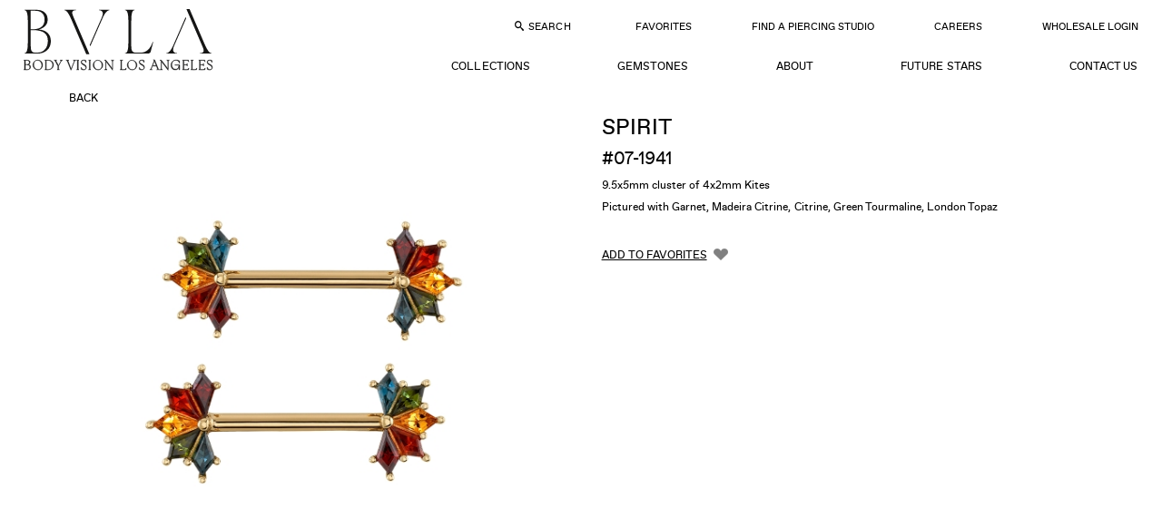

--- FILE ---
content_type: text/html; charset=UTF-8
request_url: https://www.bvla.com/collections/latest-collection_58/jezebel_90/07-1941_p3526/
body_size: 13289
content:
<!DOCTYPE html>
<html class="no-js">

<head>		<!-- Google Tag Manager -->
		<script type="d9696bc1cbce1b22d5f7172e-text/javascript">(function(w,d,s,l,i){w[l]=w[l]||[];w[l].push({'gtm.start':
		new Date().getTime(),event:'gtm.js'});var f=d.getElementsByTagName(s)[0],
		j=d.createElement(s),dl=l!='dataLayer'?'&l='+l:'';j.async=true;j.src=
		'https://www.googletagmanager.com/gtm.js?id='+i+dl;f.parentNode.insertBefore(j,f);
		})(window,document,'script','dataLayer','GTM-TNW7B88');</script>
		<!-- End Google Tag Manager -->
		<base href="https://www.bvla.com/">
  <meta charset="UTF-8">
  <meta name="viewport" content="width=device-width, initial-scale=1">
  <title>Spirit 07-1941</title>
  <link rel="canonical" href="https://www.bvla.com/collections/20-20-collection_153/jezebel_90/07-1941_p3526/">
      <link rel="apple-touch-icon" sizes="180x180" href="/apple-touch-icon.png">
  <link rel="icon" type="image/png" sizes="32x32" href="/favicon-32x32.png">
  <link rel="icon" type="image/png" sizes="16x16" href="/favicon-16x16.png">
  <link rel="manifest" href="/site.webmanifest">
  <link rel="mask-icon" href="/safari-pinned-tab.svg" color="#000000">
  <meta name="msapplication-TileColor" content="#ffffff">
  <meta name="theme-color" content="#ffffff">

  <link rel="preload" href="jslib/swiper/swiper.min.css" as="style">
  <link rel="stylesheet" href="css/global.css?202511220535">
  <script src="https://www.bvla.com/jslib/modernizr.js" type="d9696bc1cbce1b22d5f7172e-text/javascript"></script>

  <script type="d9696bc1cbce1b22d5f7172e-text/javascript">
      // Picture element HTML5 shiv
    document.createElement( "picture" );
  </script>
  <script src="jslib/picturefill.min.js" async type="d9696bc1cbce1b22d5f7172e-text/javascript"></script>
  <link rel="stylesheet" href="css/collection.css?202511220535">
</head>

<body>

  		<!-- Google Tag Manager (noscript) -->
		<noscript><iframe src="https://www.googletagmanager.com/ns.html?id=GTM-TNW7B88"
		height="0" width="0" style="display:none;visibility:hidden"></iframe></noscript>
		<!-- End Google Tag Manager (noscript) -->
		<svg aria-hidden="true" style="position: absolute; width: 0; height: 0; overflow: hidden;" version="1.1" xmlns="http://www.w3.org/2000/svg" xmlns:xlink="http://www.w3.org/1999/xlink">
<defs>

<symbol id="bvla_logo" viewBox="0 0 455 154" preserveAspectRatio="xMinYMid meet">
  <title>bvla_logo</title>
  <path d="M34 75.5c0 9.8 3.9 13.3 14.7 13.3 16.9 0 21.8-10.5 21.8-20.6 0-9.9-7.6-20-22.7-20H34v27.3zm0-30h14c12.3 0 18.5-4.9 18.5-15 0-8.9-5.5-17.2-21.3-17.2-2.8 0-8.1.3-11.3.4v31.7h.1zM23.4 25.8c0-7.3-.8-11.2-9.9-11.2H9v-2.5c3.6-.1 12.4-.7 16.2-.8 7.1-.3 16.8-.4 19.3-.4 11.3 0 21.3 1.7 25.9 5 5.3 3.8 7.8 8.1 7.8 14.3 0 7.3-6 14.1-14.7 15.7v.3c12 3.8 19.2 11.6 19.2 21.5 0 10.2-7.1 24.5-27.8 24.5H7.7v-2.4h2.9c10.5 0 12.6-2.4 12.6-10.5V25.8h.2zM166.4 94.2l-28-69.6c-3.2-8.1-4.8-10.1-12.6-10.1v-2.4h35.4v2.4c-11.9.3-14.7 2.9-12.2 8.8l23.2 57.6 20.3-53.1c1.4-3.6 2.2-6.2 2.2-8 0-3.9-3.2-5.5-12-5.5v-2.2h29.8v2.4c-6.7 0-10.2 3.1-13.3 11L172.8 94l-6.4.2zM310 92.1h-57.5v-2.4h4.2c5.9 0 8.1-2 8.1-8.5V24.3c0-6.9-2.1-9.6-10.2-9.6h-1.8v-2.5h38v2.4H286c-8.4 0-10.5.8-10.5 8.8v59.3c0 3.5 1.4 4.8 5.2 4.8h18.9c7.6 0 9.9-2.9 18-14.1h2.4l-10 18.7zM397.8 21.1L386.9 51h22.2l-11.3-29.9zm-13.1 35.5l-7.4 20.1c-.8 2.4-2.5 6.3-2.5 8.1 0 3.5 3.4 4.8 10.5 4.8h2.1V92h-29.6v-2.4c8.4-.1 9.8-1.5 13.8-12.7L394.9 13l-1.1-2.8H405l26.8 71.3c2.5 6.9 5.3 8.1 11.7 8.1V92h-35.4v-2.4h3.4c7.3 0 10.1-.8 10.1-4.3 0-2.1-.8-4.1-1.4-5.3l-8.7-23.3h-26.8zM22.5 132c0 1.5 1 3.2 3.4 3.2 2.5 0 4.3-2.1 4.3-5.2s-1.8-5.5-4.2-5.5c-1 0-2.1.4-3.5 1.4v6.1zm0-6.6c2.2-1.5 3.5-2.1 4.6-2.1 2.8 0 5 2.7 5 6 0 3.9-3.1 7-7.3 7-1.4 0-2.7-.3-4.6-.6v-16.6c0-1.5-.1-1.7-1.3-1.8l-.8-.1v-.6l3.6-1.3h.6v10.1h.2zM48.2 135.4c1.8 0 3.9-1.8 3.9-4.9 0-3.5-2.1-6.6-4.8-6.6-2.1 0-3.9 2.1-3.9 4.8.1 3.8 2.2 6.7 4.8 6.7m-.4-12.1c3.8 0 6.6 2.8 6.6 6.4 0 3.6-2.8 6.4-6.6 6.4s-6.7-2.8-6.7-6.4c.2-4.2 3.5-6.4 6.7-6.4M73.1 126.4c-1.1-1.7-2.2-2.4-3.6-2.4-2.4 0-3.9 2.2-3.9 5 0 3.1 1.8 5.7 4.1 5.7 1 0 2.2-.6 3.6-1.5v-6.9h-.2zm0-8.6c0-.6-.3-.7-1.3-.8l-1-.1v-.6l4.3-1.3v18c0 1.1.7 1.3 1.5 1l.7-.3v.7l-3.9 1.5H73v-2.2c-2 1.4-3.6 2.2-4.8 2.2-2.8 0-4.9-2.7-4.9-6 0-3.9 2.9-7 6.7-7 1 0 2.2.3 3.1.6v-5.7zM94.2 127.1c1-2.4.3-2.8-1.5-2.9v-.6h5.2v.6c-1.3.1-2 1-2.5 2.5l-5.2 13c-1 2.2-1.7 3.4-2.7 3.4-.7 0-1.3-.4-1.3-1.1 0-1.3 1.8-1 2.5-1.7.3-.3.8-1.1 1-1.8l1-2.4-4.7-10.3c-.6-1.3-1.1-1.8-2.4-1.8v-.6h6.2v.6c-1.8 0-2.1.6-1.5 1.8l3.5 7.6 2.4-6.3zM126 136l-4.5-10.2c-.4-1.1-.8-1.4-1.4-1.5l-1-.1v-.6h6.3v.6c-1.8 0-2.5.3-1.7 1.8l3.2 7.7 3.1-7.1c.6-1.3.3-2.1-2-2.4v-.6h5.3v.6c-1.1.3-1.8.8-2.4 2.2l-4.2 9.6h-.7zM143.9 116.2c.7 0 1.4.6 1.4 1.1 0 .7-.6 1.1-1.4 1.1-.7 0-1.3-.6-1.3-1.1 0-.6.6-1.1 1.3-1.1m1.2 17.3c0 1.1.6 1.8 2.2 1.8v.6h-6.9v-.7c1.8 0 2.5-.6 2.5-2.2v-6.2c0-1.3-.1-1.4-1-1.5l-1.4-.3v-.6l4.1-1.4h.4c.1 0 .1 10.5.1 10.5zM155.6 132.7c.4 1.8 1.5 2.9 2.9 2.9 1.3 0 2.2-1 2.2-2.1 0-.7-.1-1-1-1.8-2.2-2.2-4.6-2.4-4.6-5 0-2.1 1.5-3.5 3.9-3.5.8 0 1.7.1 2.5.6v2.8h-.6c-.3-1.5-1.3-2.5-2.5-2.5-1 0-1.8.7-1.8 1.7 0 2.7 5.7 3.2 5.7 7 0 2-1.7 3.5-3.8 3.5-.6 0-1-.1-1.4-.3l-.8-.1-.6.4h-.4l-.3-3.5.6-.1zM173.5 116.2c.7 0 1.4.6 1.4 1.1 0 .7-.6 1.1-1.4 1.1-.7 0-1.3-.6-1.3-1.1.1-.6.6-1.1 1.3-1.1m1.3 17.3c0 1.1.6 1.8 2.2 1.8v.6h-6.9v-.7c1.8 0 2.5-.6 2.5-2.2v-6.2c0-1.3-.1-1.4-1-1.5l-1.4-.3v-.6l4.1-1.4h.4l.1 10.5zM192.3 135.4c1.8 0 3.9-1.8 3.9-4.9 0-3.5-2.1-6.6-4.8-6.6-2.1 0-3.9 2.1-3.9 4.8 0 3.8 2.1 6.7 4.8 6.7m-.5-12.1c3.8 0 6.6 2.8 6.6 6.4 0 3.6-2.8 6.4-6.6 6.4s-6.7-2.8-6.7-6.4c.2-4.2 3.5-6.4 6.7-6.4M211 133.1c0 1.7.4 2.1 2.1 2.1v.6h-6.2v-.6c1.4 0 2.1-.7 2.1-2v-6.4c0-1.1-.1-1.4-1-1.5l-1.1-.3v-.6l3.5-1.3h.6v2.4c2.1-1.3 3.8-2.4 5.3-2.4 2.1 0 3.4 1.5 3.4 4.6 0 4.1-.3 4.9-.3 6.2 0 .8.4 1.3 1.7 1.3h.7v.6h-6.6v-.6c.8 0 1.4-.3 1.8-.6.6-.6.7-2.8.7-7 0-2.5-1.3-3.2-2.4-3.2-1 0-2.5.8-4.1 2v6.7h-.2zM247.9 133.4c0 1.3.6 1.8 1.8 1.8h.6v.6h-7v-.6c2 0 2.5-.6 2.5-2.1v-14.8c0-.8-.1-1.1-1-1.3l-1.4-.1v-.6l3.9-1.3h.4l.2 18.4zM265.1 135.4c1.8 0 3.9-1.8 3.9-4.9 0-3.5-2.1-6.6-4.8-6.6-2.1 0-3.9 2.1-3.9 4.8.1 3.8 2.1 6.7 4.8 6.7m-.4-12.1c3.8 0 6.6 2.8 6.6 6.4 0 3.6-2.8 6.4-6.6 6.4s-6.7-2.8-6.7-6.4c0-4.2 3.5-6.4 6.7-6.4M280.3 132.7c.4 1.8 1.5 2.9 2.9 2.9 1.3 0 2.2-1 2.2-2.1 0-.7-.1-1-1-1.8-2.2-2.2-4.6-2.4-4.6-5 0-2.1 1.5-3.5 3.9-3.5.8 0 1.7.1 2.5.6v2.8h-.6c-.3-1.5-1.3-2.5-2.5-2.5-1 0-1.8.7-1.8 1.7 0 2.7 5.7 3.2 5.7 7 0 2-1.7 3.5-3.8 3.5-.6 0-1-.1-1.4-.3l-.8-.1-.6.4h-.4l-.3-3.5.6-.1zM316.6 130c-.6.3-1.1.6-1.8.8-1.8.8-2.7 1.1-2.7 2.4 0 1.1.8 1.8 1.8 1.8.6 0 .8-.1 2.7-1.4V130zm-6.1-2.8l-.1-.4c0-1.1 2.5-3.6 4.6-3.6 1 0 2.4.4 3.2 1.7.4.7.4 1.1.4 2.7v4.2c0 2.5 0 3.1.8 3.1.3 0 .7 0 1.5-.7l.1.4c-1.7 1.4-2.5 1.7-3.1 1.7-1.3 0-1.4-1.4-1.4-1.8-2.1 1.8-2.8 1.8-3.6 1.8-1.8 0-2.8-1-2.8-2.5 0-1.8 1.7-2.5 3.6-3.1.7-.1 1.7-.6 2.8-1.1v-2.4c0-.8 0-1.4-.6-2-.4-.6-1-.8-1.7-.8-1 0-2 .8-2 1.5l.1.6-1.8.7zM332.5 133.1c0 1.7.4 2.1 2.1 2.1v.6h-6.2v-.6c1.4 0 2.1-.7 2.1-2v-6.4c0-1.1-.1-1.4-1-1.5l-1.1-.3v-.6l3.5-1.3h.6v2.4c2.1-1.3 3.8-2.4 5.3-2.4 2.1 0 3.4 1.5 3.4 4.6 0 4.1-.3 4.9-.3 6.2 0 .8.4 1.3 1.7 1.3h.7v.6h-6.6v-.6c.8 0 1.4-.3 1.8-.6.6-.6.7-2.8.7-7 0-2.5-1.3-3.2-2.4-3.2-1 0-2.5.8-4.1 2l-.2 6.7zM356.4 123.8c-1.1 0-2.9.7-2.9 3.5 0 1.8 1 4.2 3.2 4.2 1.8 0 2.9-1.5 2.9-3.6 0-2.5-1.2-4.1-3.2-4.1m.8 18.4c2.7 0 5-1.7 5-3.6 0-1.1-1-1.7-2.1-1.8-.8-.1-4.6-.1-5.6-.3-.8 1-2 1.4-2 2.7.3 1.3 2.2 3 4.7 3m7-16.1c-.4 0-2-.1-3.1-.4.1.3.6 1 .6 2 0 2.2-2 4.5-5.5 4.5-.6 0-.8 0-1.4-.3-.6.6-1.8.8-1.8 1.5 0 .8 1.3 1.1 4.5 1.1 3.5 0 4.8.1 5.6 1.1.7.7 1 1.5 1 2.1 0 2-2.7 5-8.4 5-3.2 0-4.8-1.4-4.8-2.9 0-1.8 1.8-2.1 3.4-3.8-1.7-.1-2.9-1.3-2.9-2.2 0-1.4 2.1-1.5 3.1-2.2-1.8-.7-2.9-2.1-2.9-3.8 0-2.7 2.4-4.8 5.5-4.8 1.4 0 2.7.4 3.5 1.3 1.4 0 2.7-.1 4.1-.3v2.1h-.5zM380.3 127.2c-.3-2-1.5-3.4-3.1-3.4-1 0-2.5.4-3.2 3.4h6.3zm-6.4.7l-.1 1.3c0 3.2 2.2 5.3 4.8 5.3 1.5 0 2.8-.6 3.9-2l.3.4c-1.3 1.7-3.2 3.2-5.5 3.2-3.1 0-5.3-2.8-5.3-6.3 0-3.2 2.2-6.6 6-6.6 4.2 0 4.1 2.9 5 4.1v.7h-9.1v-.1zM394.9 133.4c0 1.3.6 1.8 1.8 1.8h.6v.6h-7v-.6c2 0 2.5-.6 2.5-2.1v-14.8c0-.8-.1-1.1-1-1.3l-1.4-.1v-.6l3.9-1.3h.4v18.3h.2zM413.6 127.2c-.3-2-1.5-3.4-3.1-3.4-1 0-2.5.4-3.2 3.4h6.3zm-6.4.7l-.1 1.3c0 3.2 2.2 5.3 4.8 5.3 1.5 0 2.8-.6 3.9-2l.3.4c-1.3 1.7-3.2 3.2-5.5 3.2-3.1 0-5.3-2.8-5.3-6.3 0-3.2 2.2-6.6 6-6.6 4.2 0 4.1 2.9 5 4.1v.7h-9.1v-.1zM424.8 132.7c.4 1.8 1.5 2.9 2.9 2.9 1.3 0 2.2-1 2.2-2.1 0-.7-.1-1-1-1.8-2.2-2.2-4.6-2.4-4.6-5 0-2.1 1.5-3.5 3.9-3.5.8 0 1.7.1 2.5.6v2.8h-.6c-.3-1.5-1.3-2.5-2.5-2.5-1 0-1.8.7-1.8 1.7 0 2.7 5.7 3.2 5.7 7 0 2-1.7 3.5-3.8 3.5-.6 0-1-.1-1.4-.3l-.8-.1-.6.4h-.4l-.3-3.5.6-.1zM7 106.2h437.6v1.7H7z"/><path fill="none" d="M7 10.2h437.6v132.7H7z"></path>
</symbol>

<symbol id="bvla_logo_2021" viewBox="0 0 229.327 75.321" preserveAspectRatio="xMinYMid meet"><g transform="translate(0.163)"><path d="M15.976,53.176c-4.28,0-5.564-2.14-5.564-7.917V25.679h2.354c13.7,0,18.4,4.708,18.4,13.267,0,7.489-4.173,14.23-12.732,14.23ZM198.293,9.843,183.206,44.509c-2.782,6.313-5.671,9.309-8.239,9.309v.535h12.839v-.535c-4.279,0-5.991-3.1-3.531-8.773l14.658-33.7ZM15.334,2.033c6.955,0,11.876,3,11.876,11.02,0,9.308-7.81,11.556-13.7,11.556h-3.1V2.033ZM137.948,53.176c-4.28,0-5.564-2.247-5.564-7.917V14.979c0-10.592,1.391-13.588,3.959-13.588V.856H124.9v.535c2.354,0,3.959,3,3.959,13.588V40.23c0,10.592-1.6,13.588-3.959,13.588v.535h26.962c2.354,0,3.638-.749,4.066-2.354l3-11.555-.642-.321c-2.247,7.7-7.489,13.053-13.909,13.053ZM93.118,1.391c4.28,0,5.992,3.1,3.531,8.773l-14.658,33.7.642,1.5L97.719,10.7c2.782-6.313,5.671-9.308,8.238-9.308V.856H93.118Zm-32.419,3c0-2.14,1.819-3,4.6-3V.856H51.177v.535c2.889,0,5.243,3.745,9.308,13.16L77.818,55.208H81.67L64.016,13.8C61.555,8.024,60.7,5.992,60.7,4.387M19.935,24.93c4.387-.856,11.02-4.387,11.02-11.877,0-8.345-5.885-12.2-13.909-12.2H2.923v.535c2.354,0,3.959,3,3.959,13.588V40.122c0,10.7-1.6,13.7-3.959,13.7v.535H18.865c8.987,0,15.942-5.778,15.942-15.086,0-8.559-5.564-13.8-14.872-14.337M203.107,0h-3.852l17.653,41.406c2.461,5.778,3.317,7.811,3.317,9.416,0,2.14-1.819,3-4.6,3v.535h14.123v-.535c-2.888,0-5.243-3.745-9.308-13.16Z" transform="translate(-1.911)" fill="#161615"/><path d="M226.034,190.967c-1.368,0-2.521-.918-3.277-2.935h-.036V190.5a5.65,5.65,0,0,0,2.9.81,3.21,3.21,0,0,0,3.457-3.439c0-3.439-5.924-3.565-5.924-6.248a2.1,2.1,0,0,1,2.359-2.034c1.368,0,2.3.756,3.061,2.773h.036v-2.467a5.723,5.723,0,0,0-2.683-.648,3.017,3.017,0,0,0-3.277,2.9c0,3.313,5.942,3.223,5.942,6.482a2.331,2.331,0,0,1-2.557,2.341m-9.507-5.816a1.827,1.827,0,0,1,1.855,1.53h.036v-3.241h-.036c-.324.936-.792,1.53-1.855,1.53h-2.233v-5.366h2.863c1.476,0,2.143.45,2.917,1.963h.036l-.252-2.143h-7.4v.036c.5.144.9.27.9,1.224v9.183c0,.954-.4,1.08-.9,1.224v.036h7.58l.252-2.143h-.036c-.774,1.512-1.44,1.963-2.917,1.963h-3.043v-5.8Zm-11.865-4.105c0-1.206.36-1.422,1.44-1.584v-.036h-3.277v.036c.5.144.9.27.9,1.224v9.183c0,.954-.4,1.08-.9,1.224v.036h7.04l.252-2.143h-.036c-.774,1.512-1.441,1.963-2.917,1.963h-2.5Zm-7.94,4.105a1.827,1.827,0,0,1,1.855,1.53h.036v-3.241h-.036c-.324.936-.792,1.53-1.855,1.53h-2.233v-5.366h2.863c1.476,0,2.142.45,2.917,1.963h.036l-.252-2.143h-7.4v.036c.5.144.9.27.9,1.224v9.183c0,.954-.4,1.08-.9,1.224v.036h7.58l.252-2.143h-.036c-.774,1.512-1.44,1.963-2.917,1.963h-3.043v-5.8Zm-13.179.4h4.969v.468c-.108,3.115-1.909,4.483-4.159,4.483-2.755,0-4.627-2.017-4.627-5.528,0-3.493,2.052-5.42,4.753-5.42,2.539,0,3.907.99,4.609,3.853l.036-.018v-3.115A7.4,7.4,0,0,0,185,179.246a6,6,0,0,0-6.176,6.284c0,3.331,2.017,5.78,5.167,5.78,2.629,0,4.249-1.638,4.519-4.591v4.411h.9v-5.956h-5.87Zm-16.367,3.421v-8.012c.108.126.216.27.342.432l7.76,10.281h.036V181.587c0-1.422.594-1.873,1.44-2.125v-.036h-3.079v.036c.846.252,1.44.7,1.44,2.125v8.318l-7.922-10.479h-1.837v.036a3.563,3.563,0,0,1,1.62,1.26v8.246c0,1.422-.594,1.873-1.44,2.125v.036h3.079v-.036c-.847-.252-1.44-.7-1.44-2.125m-23.569,2c-1.368,0-2.521-.918-3.277-2.935h-.036V190.5a5.65,5.65,0,0,0,2.9.81,3.21,3.21,0,0,0,3.457-3.439c0-3.439-5.924-3.565-5.924-6.248a2.1,2.1,0,0,1,2.358-2.034c1.369,0,2.305.756,3.061,2.773h.036v-2.467a5.725,5.725,0,0,0-2.683-.648,3.017,3.017,0,0,0-3.277,2.9c0,3.313,5.942,3.223,5.942,6.482a2.331,2.331,0,0,1-2.557,2.341m-16.871-6.3c0-3.007,1.783-5.167,4.393-5.167,3.259,0,5.384,2.773,5.384,6.392,0,2.989-1.783,5.149-4.394,5.149-3.295,0-5.383-2.755-5.383-6.374m10.767.612a5.881,5.881,0,1,0-5.888,6.032,5.71,5.71,0,0,0,5.888-6.032m-18.563-4.231c0-1.206.36-1.422,1.44-1.584v-.036H117.1v.036c.5.144.9.27.9,1.224v9.183c0,.954-.4,1.08-.9,1.224v.036h7.04l.252-2.143h-.036c-.774,1.512-1.44,1.963-2.917,1.963h-2.5Zm-19.068,7.922v-8.012c.108.126.216.27.342.432l7.76,10.281h.036V181.587c0-1.422.594-1.873,1.44-2.125v-.036h-3.079v.036c.846.252,1.44.7,1.44,2.125v8.318L99.89,179.426H98.054v.036a3.561,3.561,0,0,1,1.62,1.26v8.246c0,1.422-.594,1.873-1.44,2.125v.036h3.079v-.036c-.846-.252-1.44-.7-1.44-2.125m-14.566-4.3c0-3.007,1.783-5.167,4.393-5.167,3.259,0,5.384,2.773,5.384,6.392,0,2.989-1.783,5.149-4.393,5.149-3.295,0-5.384-2.755-5.384-6.374m10.767.612a5.881,5.881,0,1,0-5.888,6.032,5.71,5.71,0,0,0,5.888-6.032m-15.358,4.591v-9.183c0-.954.4-1.08.9-1.224v-.036H78.878v.036c.5.144.9.27.9,1.224v9.183c0,.954-.4,1.08-.9,1.224v.036h2.737v-.036c-.5-.144-.9-.27-.9-1.224m-7.58,1.1c-1.368,0-2.521-.918-3.277-2.935h-.036V190.5a5.65,5.65,0,0,0,2.9.81,3.21,3.21,0,0,0,3.457-3.439c0-3.439-5.924-3.565-5.924-6.248a2.1,2.1,0,0,1,2.359-2.034c1.368,0,2.3.756,3.061,2.773h.036v-2.467a5.725,5.725,0,0,0-2.683-.648,3.017,3.017,0,0,0-3.277,2.9c0,3.313,5.942,3.223,5.942,6.482a2.331,2.331,0,0,1-2.557,2.341m-6.914-1.1v-9.183c0-.954.4-1.08.9-1.224v-.036H64.385v.036c.5.144.9.27.9,1.224v9.183c0,.954-.4,1.08-.9,1.224v.036h2.737v-.036c-.5-.144-.9-.27-.9-1.224m-13.054-8.895,4.267,10.7,3.943-10.083a3.069,3.069,0,0,1,2.071-2.125v-.036H60.261v.036c.954.234,1.458.7.918,2.107l-3.421,8.7-3.619-9.309c-.4-1.026.252-1.332.828-1.494v-.036H51.475v.036a2.25,2.25,0,0,1,1.692,1.512m-8.354.594-2.431,4.609-2.719-5.222c-.522-.99-.144-1.332.432-1.494v-.036H37.035v.036a2.606,2.606,0,0,1,1.566,1.512l2.935,5.528v3.367c0,.954-.4,1.08-.9,1.224v.036h2.737v-.036c-.5-.144-.9-.27-.9-1.224V186.43l2.539-4.843a3.575,3.575,0,0,1,2.233-2.125v-.036H44.165v.036c.918.234,1.386.7.648,2.107m-15.431-1.963c4,0,5.834,2.521,5.834,5.6,0,3.367-1.981,5.744-5.942,5.744h-1.71V179.606Zm-3.655-.144c.5.144.9.27.9,1.224v9.183c0,.954-.4,1.08-.9,1.224v.036h3.511c4.573,0,6.95-2.629,6.95-6.086,0-3.241-2.107-5.618-6.59-5.618H25.727Zm-13.468,5.2c0-3.007,1.783-5.167,4.393-5.167,3.259,0,5.384,2.773,5.384,6.392,0,2.989-1.783,5.149-4.393,5.149-3.295,0-5.384-2.755-5.384-6.374m10.767.612a5.71,5.71,0,0,0-5.888-6.032,6.034,6.034,0,0,0,0,12.063,5.71,5.71,0,0,0,5.888-6.032m-19.013-.306c2.521,0,3.565,1.4,3.565,3.115,0,1.909-1.26,2.863-3.331,2.863H2.087v-5.978Zm-.18-5.366c2.233,0,3.151,1.206,3.151,2.7,0,1.674-1.1,2.485-2.917,2.485H2.087v-5.186ZM.25,179.462c.5.144.9.27.9,1.224v9.183c0,.954-.4,1.08-.9,1.224v.036H4.085c2.827,0,4.393-1.368,4.393-3.529,0-1.549-1.152-2.575-3.439-2.719a3.025,3.025,0,0,0,2.845-3.061c0-1.458-1.206-2.395-3.583-2.395H.25Zm157.08-.4c.956,0,1.392,1.38,1.779,2.348l1.743,4.5h-4.395l2.227-5.69-.145-.206-3.486,8.934a3.045,3.045,0,0,1-2.046,2.131l-.012.024h3.172v-.024c-.932-.23-1.453-.715-.908-2.107l.908-2.336h4.951l1.15,2.954c.387,1-.254,1.332-.823,1.489v.024h3.474v-.024a2.251,2.251,0,0,1-1.683-1.513l-4.213-10.556H157.33Z" transform="translate(-0.163 -117.029)" fill="#161615"/><path d="M226.034,190.967c-1.368,0-2.521-.918-3.277-2.935h-.036V190.5a5.65,5.65,0,0,0,2.9.81,3.21,3.21,0,0,0,3.457-3.439c0-3.439-5.924-3.565-5.924-6.248a2.1,2.1,0,0,1,2.359-2.034c1.368,0,2.3.756,3.061,2.773h.036v-2.467a5.723,5.723,0,0,0-2.683-.648,3.017,3.017,0,0,0-3.277,2.9c0,3.313,5.942,3.223,5.942,6.482a2.331,2.331,0,0,1-2.557,2.341m-9.507-5.816a1.827,1.827,0,0,1,1.855,1.53h.036v-3.241h-.036c-.324.936-.792,1.53-1.855,1.53h-2.233v-5.366h2.863c1.476,0,2.143.45,2.917,1.963h.036l-.252-2.143h-7.4v.036c.5.144.9.27.9,1.224v9.183c0,.954-.4,1.08-.9,1.224v.036h7.58l.252-2.143h-.036c-.774,1.512-1.44,1.963-2.917,1.963h-3.043v-5.8Zm-11.865-4.105c0-1.206.36-1.422,1.44-1.584v-.036h-3.277v.036c.5.144.9.27.9,1.224v9.183c0,.954-.4,1.08-.9,1.224v.036h7.04l.252-2.143h-.036c-.774,1.512-1.441,1.963-2.917,1.963h-2.5Zm-7.94,4.105a1.827,1.827,0,0,1,1.855,1.53h.036v-3.241h-.036c-.324.936-.792,1.53-1.855,1.53h-2.233v-5.366h2.863c1.476,0,2.142.45,2.917,1.963h.036l-.252-2.143h-7.4v.036c.5.144.9.27.9,1.224v9.183c0,.954-.4,1.08-.9,1.224v.036h7.58l.252-2.143h-.036c-.774,1.512-1.44,1.963-2.917,1.963h-3.043v-5.8Zm-13.179.4h4.969v.468c-.108,3.115-1.909,4.483-4.159,4.483-2.755,0-4.627-2.017-4.627-5.528,0-3.493,2.052-5.42,4.753-5.42,2.539,0,3.907.99,4.609,3.853l.036-.018v-3.115A7.4,7.4,0,0,0,185,179.246a6,6,0,0,0-6.176,6.284c0,3.331,2.017,5.78,5.167,5.78,2.629,0,4.249-1.638,4.519-4.591v4.411h.9v-5.956h-5.87Zm-16.367,3.421v-8.012c.108.126.216.27.342.432l7.76,10.281h.036V181.587c0-1.422.594-1.873,1.44-2.125v-.036h-3.079v.036c.846.252,1.44.7,1.44,2.125v8.318l-7.922-10.479h-1.837v.036a3.563,3.563,0,0,1,1.62,1.26v8.246c0,1.422-.594,1.873-1.44,2.125v.036h3.079v-.036c-.847-.252-1.44-.7-1.44-2.125m-23.569,2c-1.368,0-2.521-.918-3.277-2.935h-.036V190.5a5.65,5.65,0,0,0,2.9.81,3.21,3.21,0,0,0,3.457-3.439c0-3.439-5.924-3.565-5.924-6.248a2.1,2.1,0,0,1,2.358-2.034c1.369,0,2.305.756,3.061,2.773h.036v-2.467a5.725,5.725,0,0,0-2.683-.648,3.017,3.017,0,0,0-3.277,2.9c0,3.313,5.942,3.223,5.942,6.482a2.331,2.331,0,0,1-2.557,2.341m-16.871-6.3c0-3.007,1.783-5.167,4.393-5.167,3.259,0,5.384,2.773,5.384,6.392,0,2.989-1.783,5.149-4.394,5.149-3.295,0-5.383-2.755-5.383-6.374m10.767.612a5.881,5.881,0,1,0-5.888,6.032,5.71,5.71,0,0,0,5.888-6.032m-18.563-4.231c0-1.206.36-1.422,1.44-1.584v-.036H117.1v.036c.5.144.9.27.9,1.224v9.183c0,.954-.4,1.08-.9,1.224v.036h7.04l.252-2.143h-.036c-.774,1.512-1.44,1.963-2.917,1.963h-2.5Zm-19.068,7.922v-8.012c.108.126.216.27.342.432l7.76,10.281h.036V181.587c0-1.422.594-1.873,1.44-2.125v-.036h-3.079v.036c.846.252,1.44.7,1.44,2.125v8.318L99.89,179.426H98.054v.036a3.561,3.561,0,0,1,1.62,1.26v8.246c0,1.422-.594,1.873-1.44,2.125v.036h3.079v-.036c-.846-.252-1.44-.7-1.44-2.125m-14.566-4.3c0-3.007,1.783-5.167,4.393-5.167,3.259,0,5.384,2.773,5.384,6.392,0,2.989-1.783,5.149-4.393,5.149-3.295,0-5.384-2.755-5.384-6.374m10.767.612a5.881,5.881,0,1,0-5.888,6.032,5.71,5.71,0,0,0,5.888-6.032m-15.358,4.591v-9.183c0-.954.4-1.08.9-1.224v-.036H78.878v.036c.5.144.9.27.9,1.224v9.183c0,.954-.4,1.08-.9,1.224v.036h2.737v-.036c-.5-.144-.9-.27-.9-1.224m-7.58,1.1c-1.368,0-2.521-.918-3.277-2.935h-.036V190.5a5.65,5.65,0,0,0,2.9.81,3.21,3.21,0,0,0,3.457-3.439c0-3.439-5.924-3.565-5.924-6.248a2.1,2.1,0,0,1,2.359-2.034c1.368,0,2.3.756,3.061,2.773h.036v-2.467a5.725,5.725,0,0,0-2.683-.648,3.017,3.017,0,0,0-3.277,2.9c0,3.313,5.942,3.223,5.942,6.482a2.331,2.331,0,0,1-2.557,2.341m-6.914-1.1v-9.183c0-.954.4-1.08.9-1.224v-.036H64.385v.036c.5.144.9.27.9,1.224v9.183c0,.954-.4,1.08-.9,1.224v.036h2.737v-.036c-.5-.144-.9-.27-.9-1.224m-13.054-8.895,4.267,10.7,3.943-10.083a3.069,3.069,0,0,1,2.071-2.125v-.036H60.261v.036c.954.234,1.458.7.918,2.107l-3.421,8.7-3.619-9.309c-.4-1.026.252-1.332.828-1.494v-.036H51.475v.036a2.25,2.25,0,0,1,1.692,1.512m-8.354.594-2.431,4.609-2.719-5.222c-.522-.99-.144-1.332.432-1.494v-.036H37.035v.036a2.606,2.606,0,0,1,1.566,1.512l2.935,5.528v3.367c0,.954-.4,1.08-.9,1.224v.036h2.737v-.036c-.5-.144-.9-.27-.9-1.224V186.43l2.539-4.843a3.575,3.575,0,0,1,2.233-2.125v-.036H44.165v.036c.918.234,1.386.7.648,2.107m-15.431-1.963c4,0,5.834,2.521,5.834,5.6,0,3.367-1.981,5.744-5.942,5.744h-1.71V179.606Zm-3.655-.144c.5.144.9.27.9,1.224v9.183c0,.954-.4,1.08-.9,1.224v.036h3.511c4.573,0,6.95-2.629,6.95-6.086,0-3.241-2.107-5.618-6.59-5.618H25.727Zm-13.468,5.2c0-3.007,1.783-5.167,4.393-5.167,3.259,0,5.384,2.773,5.384,6.392,0,2.989-1.783,5.149-4.393,5.149-3.295,0-5.384-2.755-5.384-6.374m10.767.612a5.71,5.71,0,0,0-5.888-6.032,6.034,6.034,0,0,0,0,12.063,5.71,5.71,0,0,0,5.888-6.032m-19.013-.306c2.521,0,3.565,1.4,3.565,3.115,0,1.909-1.26,2.863-3.331,2.863H2.087v-5.978Zm-.18-5.366c2.233,0,3.151,1.206,3.151,2.7,0,1.674-1.1,2.485-2.917,2.485H2.087v-5.186ZM.25,179.462c.5.144.9.27.9,1.224v9.183c0,.954-.4,1.08-.9,1.224v.036H4.085c2.827,0,4.393-1.368,4.393-3.529,0-1.549-1.152-2.575-3.439-2.719a3.025,3.025,0,0,0,2.845-3.061c0-1.458-1.206-2.395-3.583-2.395H.25Zm157.08-.4c.956,0,1.392,1.38,1.779,2.348l1.743,4.5h-4.395l2.227-5.69-.145-.206-3.486,8.934a3.045,3.045,0,0,1-2.046,2.131l-.012.024h3.172v-.024c-.932-.23-1.453-.715-.908-2.107l.908-2.336h4.951l1.15,2.954c.387,1-.254,1.332-.823,1.489v.024h3.474v-.024a2.251,2.251,0,0,1-1.683-1.513l-4.213-10.556H157.33Z" transform="translate(-0.163 -117.029)" fill="none" stroke="#161615" stroke-miterlimit="10" stroke-width="0.5"/></g></symbol>

<symbol id="icon-star-full" viewBox="0 0 32 32">
<title>star-full</title>
<path d="M32 12.408l-11.056-1.607-4.944-10.018-4.944 10.018-11.056 1.607 8 7.798-1.889 11.011 9.889-5.199 9.889 5.199-1.889-11.011 8-7.798z"></path>
</symbol>
<symbol id="icon-play2" viewBox="0 0 32 32">
<title>play2</title>
<path d="M16 0c-8.837 0-16 7.163-16 16s7.163 16 16 16 16-7.163 16-16-7.163-16-16-16zM16 29c-7.18 0-13-5.82-13-13s5.82-13 13-13 13 5.82 13 13-5.82 13-13 13zM12 9l12 7-12 7z"></path>
</symbol>
<symbol id="icon-play3" viewBox="0 0 32 32">
<title>play3</title>
<path d="M6 4l20 12-20 12z"></path>
</symbol>
<symbol id="icon-zoom-in" viewBox="0 0 32 32">
<title>zoom-in</title>
<path d="M31.008 27.231l-7.58-6.447c-0.784-0.705-1.622-1.029-2.299-0.998 1.789-2.096 2.87-4.815 2.87-7.787 0-6.627-5.373-12-12-12s-12 5.373-12 12 5.373 12 12 12c2.972 0 5.691-1.081 7.787-2.87-0.031 0.677 0.293 1.515 0.998 2.299l6.447 7.58c1.104 1.226 2.907 1.33 4.007 0.23s0.997-2.903-0.23-4.007zM12 20c-4.418 0-8-3.582-8-8s3.582-8 8-8 8 3.582 8 8-3.582 8-8 8zM14 6h-4v4h-4v4h4v4h4v-4h4v-4h-4z"></path>
</symbol>
<symbol id="icon-heart" viewBox="0 0 28 28">
<title>heart</title>
<path d="M14 26c-0.25 0-0.5-0.094-0.688-0.281l-9.75-9.406c-0.125-0.109-3.563-3.25-3.563-7 0-4.578 2.797-7.313 7.469-7.313 2.734 0 5.297 2.156 6.531 3.375 1.234-1.219 3.797-3.375 6.531-3.375 4.672 0 7.469 2.734 7.469 7.313 0 3.75-3.437 6.891-3.578 7.031l-9.734 9.375c-0.187 0.187-0.438 0.281-0.688 0.281z"></path>
</symbol>
<symbol id="icon-envelope" viewBox="0 0 28 28">
<title>envelope</title>
<path d="M28 11.094v12.406c0 1.375-1.125 2.5-2.5 2.5h-23c-1.375 0-2.5-1.125-2.5-2.5v-12.406c0.469 0.516 1 0.969 1.578 1.359 2.594 1.766 5.219 3.531 7.766 5.391 1.313 0.969 2.938 2.156 4.641 2.156h0.031c1.703 0 3.328-1.188 4.641-2.156 2.547-1.844 5.172-3.625 7.781-5.391 0.562-0.391 1.094-0.844 1.563-1.359zM28 6.5c0 1.75-1.297 3.328-2.672 4.281-2.438 1.687-4.891 3.375-7.313 5.078-1.016 0.703-2.734 2.141-4 2.141h-0.031c-1.266 0-2.984-1.437-4-2.141-2.422-1.703-4.875-3.391-7.297-5.078-1.109-0.75-2.688-2.516-2.688-3.938 0-1.531 0.828-2.844 2.5-2.844h23c1.359 0 2.5 1.125 2.5 2.5z"></path>
</symbol>
<symbol id="icon-angle-left" viewBox="0 0 11 28">
<title>angle-left</title>
<g><polygon points="8.5,22.3 9.3,21.5 3.1,15.4 2.8,15 3.1,14.6 9.3,8.5 8.5,7.7 8.5,7.7 1.2,15"/></g>
</symbol>
<symbol id="icon-angle-right" viewBox="0 0 9 28">
<title>angle-right</title>
<g><polygon points="2,22.3 1.2,21.5 7.4,15.4 7.7,15 7.4,14.6 1.2,8.5 2,7.7 2,7.7 9.3,15"/></g>
</symbol>
<symbol id="icon-search" viewBox="0 0 32 32">
<title>search</title>
<path d="M31.008 27.231l-7.58-6.447c-0.784-0.705-1.622-1.029-2.299-0.998 1.789-2.096 2.87-4.815 2.87-7.787 0-6.627-5.373-12-12-12s-12 5.373-12 12 5.373 12 12 12c2.972 0 5.691-1.081 7.787-2.87-0.031 0.677 0.293 1.515 0.998 2.299l6.447 7.58c1.104 1.226 2.907 1.33 4.007 0.23s0.997-2.903-0.23-4.007zM12 20c-4.418 0-8-3.582-8-8s3.582-8 8-8 8 3.582 8 8-3.582 8-8 8z"></path>
</symbol>
<symbol id="icon-cancel-circle" viewBox="0 0 32 32">
<title>cancel-circle</title>
<path d="M16 0c-8.837 0-16 7.163-16 16s7.163 16 16 16 16-7.163 16-16-7.163-16-16-16zM16 29c-7.18 0-13-5.82-13-13s5.82-13 13-13 13 5.82 13 13-5.82 13-13 13z"></path>
<path d="M21 8l-5 5-5-5-3 3 5 5-5 5 3 3 5-5 5 5 3-3-5-5 5-5z"></path>
</symbol>
<symbol id="icon-eye" viewBox="0 0 32 32">
<title>eye</title>
<path d="M16 6c-6.979 0-13.028 4.064-16 10 2.972 5.936 9.021 10 16 10s13.027-4.064 16-10c-2.972-5.936-9.021-10-16-10zM23.889 11.303c1.88 1.199 3.473 2.805 4.67 4.697-1.197 1.891-2.79 3.498-4.67 4.697-2.362 1.507-5.090 2.303-7.889 2.303s-5.527-0.796-7.889-2.303c-1.88-1.199-3.473-2.805-4.67-4.697 1.197-1.891 2.79-3.498 4.67-4.697 0.122-0.078 0.246-0.154 0.371-0.228-0.311 0.854-0.482 1.776-0.482 2.737 0 4.418 3.582 8 8 8s8-3.582 8-8c0-0.962-0.17-1.883-0.482-2.737 0.124 0.074 0.248 0.15 0.371 0.228v0zM16 13c0 1.657-1.343 3-3 3s-3-1.343-3-3 1.343-3 3-3 3 1.343 3 3z"></path>
</symbol>
<symbol id="icon-cross" viewBox="0 0 32 32">
<path d="M31.708 25.708c-0-0-0-0-0-0l-9.708-9.708 9.708-9.708c0-0 0-0 0-0 0.105-0.105 0.18-0.227 0.229-0.357 0.133-0.356 0.057-0.771-0.229-1.057l-4.586-4.586c-0.286-0.286-0.702-0.361-1.057-0.229-0.13 0.048-0.252 0.124-0.357 0.228 0 0-0 0-0 0l-9.708 9.708-9.708-9.708c-0-0-0-0-0-0-0.105-0.104-0.227-0.18-0.357-0.228-0.356-0.133-0.771-0.057-1.057 0.229l-4.586 4.586c-0.286 0.286-0.361 0.702-0.229 1.057 0.049 0.13 0.124 0.252 0.229 0.357 0 0 0 0 0 0l9.708 9.708-9.708 9.708c-0 0-0 0-0 0-0.104 0.105-0.18 0.227-0.229 0.357-0.133 0.355-0.057 0.771 0.229 1.057l4.586 4.586c0.286 0.286 0.702 0.361 1.057 0.229 0.13-0.049 0.252-0.124 0.357-0.229 0-0 0-0 0-0l9.708-9.708 9.708 9.708c0 0 0 0 0 0 0.105 0.105 0.227 0.18 0.357 0.229 0.356 0.133 0.771 0.057 1.057-0.229l4.586-4.586c0.286-0.286 0.362-0.702 0.229-1.057-0.049-0.13-0.124-0.252-0.229-0.357z"></path>
</symbol>
<symbol id="icon-cross-thin" viewBox="0 0 20 20">
<path d="M14.348 14.849c-0.469 0.469-1.229 0.469-1.697 0l-2.651-3.030-2.651 3.029c-0.469 0.469-1.229 0.469-1.697 0-0.469-0.469-0.469-1.229 0-1.697l2.758-3.15-2.759-3.152c-0.469-0.469-0.469-1.228 0-1.697s1.228-0.469 1.697 0l2.652 3.031 2.651-3.031c0.469-0.469 1.228-0.469 1.697 0s0.469 1.229 0 1.697l-2.758 3.152 2.758 3.15c0.469 0.469 0.469 1.229 0 1.698z"></path>
</symbol>

<symbol id="icon-arrow-r" viewBox="0 0 373.6 348.6">
  <path d="M80.6,26.1c7.9,4.5,15.8,9,23.6,13.6c76,44.3,152.1,88.7,228.1,133.1c0.9,0.5,1.7,1,3,1.8c-1,0.6-1.7,1.2-2.5,1.6
			c-52.9,30.9-105.7,61.8-158.6,92.6c-30.1,17.6-60.1,35.1-90.2,52.6c-1.1,0.6-2.3,1.2-3.4,1.7C80.6,224.2,80.6,125.2,80.6,26.1z"></path>
</symbol>
<symbol id="icon-location" viewBox="0 0 373.6 348.6">
  <path d="M74.3,137.5c0-2.2,0-4.5,0-6.7c0.2-1,0.4-2,0.5-3c0.5-4.7,0.8-9.4,1.6-14C81,87.7,93.6,66,113.6,49
			c17.7-15.1,38.2-23.8,61.5-25.9c12.3-1.1,24.4-0.5,36.4,2.5c24,5.9,44.1,18.2,59.8,37.4c20.4,24.9,28.2,53.6,24.5,85.4
			c-1.9,16.6-8.6,31.7-16.9,46c-7.5,12.8-18.1,23.1-27.9,34c-7.2,8-14.8,15.8-20.9,24.6c-17.2,24.6-32.3,50.5-43.6,78.3
			c-0.2,0.4-0.6,0.6-0.9,0.9c-0.3-0.4-0.7-0.7-0.8-1.1c-0.8-2-1.4-4.1-2.4-6c-7.6-14.7-15-29.5-23.1-44
			c-5.7-10.2-11.8-20.2-18.9-29.4c-8.9-11.5-19-22.2-28.8-33.1c-8.7-9.7-17.1-19.5-23.2-31.1c-6.8-13-11.6-26.6-13-41.3
			C75,143.3,74.6,140.4,74.3,137.5z M185.5,206.4c39.5,0.4,72.7-31.8,73-72.2c0.3-40.3-32.2-74.2-74.4-73.6
			c-38.8,0.6-71.3,32-71.6,72.4C112.3,174.4,146.1,206.8,185.5,206.4z"></path>
</symbol>
<symbol id="icon-lock" viewBox="0 0 373.6 348.6">
  <path d="M186.5,329.7c-27.7,0-55.4,0-83.1,0c-6.5,0-12.5-1.9-18-5.4c-8.1-5.2-13.3-12.4-15.5-21.8c-0.6-2.7-1-5.5-1-8.3
			c-0.1-39-0.1-77.9,0-116.9c0-8.7,2.8-16.4,8.6-23.1c5.3-6.1,11.9-9.9,19.7-11.6c2.2-0.5,4.6-0.7,6.8-0.7
			c55.5,0,110.9-0.1,166.4,0.1c8,0,15,3.1,21.1,8.3c5.6,4.7,9.4,10.6,11.2,17.7c0.6,2.4,1.1,5,1.1,7.5c0.1,40.2,0.1,80.5,0,120.7
			c0,7.9-3,14.9-8.1,20.9c-5.2,6.2-11.7,10.2-19.6,11.9c-2.1,0.5-4.3,0.8-6.4,0.8C242.1,329.8,214.3,329.7,186.5,329.7z M210.2,221
			c0.1-3.5-2.4-9.1-6.9-13.6c-5.5-5.5-12.4-7.8-20.1-6.6c-9.5,1.5-16.1,7-19.1,16.2c-3.1,9.6,0.2,19.7,8.4,25.7
			c1.8,1.3,2.3,2.6,2.3,4.7c0,8.4-0.1,16.8,0.2,25.2c0.3,5.8,5.5,10.6,12,10.4c6.5-0.2,11.5-5.5,11.5-12.1
			c0.1-8.3,0.1-16.6,0.1-24.9c0-1.1,0.3-1.9,1.3-2.6C206.5,238.7,210.1,232.3,210.2,221z"></path>
	<path d="M121.9,129.8c-5.3,0-10.5,0-15.8,0c-1.5,0-1.8-0.5-1.8-1.9c0.1-6-0.2-11.9,0.1-17.9c0.2-4.9,0.8-9.7,1.7-14.5
		c0.8-4.9,1.9-9.8,3.3-14.5c1.8-6.1,4.3-12,7.5-17.6c2.8-4.9,5.9-9.5,9.6-13.6c5.5-6.2,11.9-11.2,19.1-15.3
		c7.3-4.2,15.2-7,23.4-8.6c7.2-1.4,14.6-2.4,22-1.8c9.9,0.8,19.7,2.6,29,6.6c7.8,3.4,15,7.8,21.3,13.6c9.3,8.5,15.7,18.9,20.3,30.5
		c2.6,6.5,4.3,13.2,5.5,20c0.9,5.1,1.3,10.4,1.5,15.6c0.3,5.9,0.2,11.8,0.4,17.7c0,1.3-0.4,1.7-1.7,1.7c-10.5,0-21.1,0-31.6,0
		c-1.3,0-1.7-0.4-1.7-1.7c0.1-4.5,0.2-9.1,0-13.6c-0.2-3.9-0.7-7.8-1.1-11.6c-0.5-5.9-2.1-11.5-4.2-16.9
		c-3.8-9.7-9.8-17.7-19.4-22.4c-4.8-2.4-9.9-3.7-15.2-4c-4-0.2-8-0.5-11.9-0.3c-8.6,0.5-16.7,2.6-23.6,8
		c-6,4.7-10.2,10.7-13.3,17.6c-2.3,5.1-3.7,10.5-4.6,16c-0.6,3.7-0.9,7.5-1,11.2c-0.2,5.1,0,10.2,0,15.3c0,2.3,0,2.3-2.2,2.3
		C132.1,129.8,127,129.8,121.9,129.8z"></path>
</symbol>


<symbol id="icon-external-link" viewBox="0 0 24 24">
<path d="M17 13v6c0 0.276-0.111 0.525-0.293 0.707s-0.431 0.293-0.707 0.293h-11c-0.276 0-0.525-0.111-0.707-0.293s-0.293-0.431-0.293-0.707v-11c0-0.276 0.111-0.525 0.293-0.707s0.431-0.293 0.707-0.293h6c0.552 0 1-0.448 1-1s-0.448-1-1-1h-6c-0.828 0-1.58 0.337-2.121 0.879s-0.879 1.293-0.879 2.121v11c0 0.828 0.337 1.58 0.879 2.121s1.293 0.879 2.121 0.879h11c0.828 0 1.58-0.337 2.121-0.879s0.879-1.293 0.879-2.121v-6c0-0.552-0.448-1-1-1s-1 0.448-1 1zM10.707 14.707l9.293-9.293v3.586c0 0.552 0.448 1 1 1s1-0.448 1-1v-6c0-0.136-0.027-0.265-0.076-0.383s-0.121-0.228-0.216-0.323c-0.001-0.001-0.001-0.001-0.002-0.002-0.092-0.092-0.202-0.166-0.323-0.216-0.118-0.049-0.247-0.076-0.383-0.076h-6c-0.552 0-1 0.448-1 1s0.448 1 1 1h3.586l-9.293 9.293c-0.391 0.391-0.391 1.024 0 1.414s1.024 0.391 1.414 0z"></path>
</symbol>


<symbol id="icon-twitter" viewBox="0 0 26 28">
<title>twitter</title>
<path d="M25.312 6.375c-0.688 1-1.547 1.891-2.531 2.609 0.016 0.219 0.016 0.438 0.016 0.656 0 6.672-5.078 14.359-14.359 14.359-2.859 0-5.516-0.828-7.75-2.266 0.406 0.047 0.797 0.063 1.219 0.063 2.359 0 4.531-0.797 6.266-2.156-2.219-0.047-4.078-1.5-4.719-3.5 0.313 0.047 0.625 0.078 0.953 0.078 0.453 0 0.906-0.063 1.328-0.172-2.312-0.469-4.047-2.5-4.047-4.953v-0.063c0.672 0.375 1.453 0.609 2.281 0.641-1.359-0.906-2.25-2.453-2.25-4.203 0-0.938 0.25-1.797 0.688-2.547 2.484 3.062 6.219 5.063 10.406 5.281-0.078-0.375-0.125-0.766-0.125-1.156 0-2.781 2.25-5.047 5.047-5.047 1.453 0 2.766 0.609 3.687 1.594 1.141-0.219 2.234-0.641 3.203-1.219-0.375 1.172-1.172 2.156-2.219 2.781 1.016-0.109 2-0.391 2.906-0.781z"></path>
</symbol>
<symbol id="icon-facebook" viewBox="0 0 16 28">
<title>facebook</title>
<path d="M14.984 0.187v4.125h-2.453c-1.922 0-2.281 0.922-2.281 2.25v2.953h4.578l-0.609 4.625h-3.969v11.859h-4.781v-11.859h-3.984v-4.625h3.984v-3.406c0-3.953 2.422-6.109 5.953-6.109 1.687 0 3.141 0.125 3.563 0.187z"></path>
</symbol>
<symbol id="icon-instagram" viewBox="0 0 24 28">
<title>instagram</title>
<path d="M16 14c0-2.203-1.797-4-4-4s-4 1.797-4 4 1.797 4 4 4 4-1.797 4-4zM18.156 14c0 3.406-2.75 6.156-6.156 6.156s-6.156-2.75-6.156-6.156 2.75-6.156 6.156-6.156 6.156 2.75 6.156 6.156zM19.844 7.594c0 0.797-0.641 1.437-1.437 1.437s-1.437-0.641-1.437-1.437 0.641-1.437 1.437-1.437 1.437 0.641 1.437 1.437zM12 4.156c-1.75 0-5.5-0.141-7.078 0.484-0.547 0.219-0.953 0.484-1.375 0.906s-0.688 0.828-0.906 1.375c-0.625 1.578-0.484 5.328-0.484 7.078s-0.141 5.5 0.484 7.078c0.219 0.547 0.484 0.953 0.906 1.375s0.828 0.688 1.375 0.906c1.578 0.625 5.328 0.484 7.078 0.484s5.5 0.141 7.078-0.484c0.547-0.219 0.953-0.484 1.375-0.906s0.688-0.828 0.906-1.375c0.625-1.578 0.484-5.328 0.484-7.078s0.141-5.5-0.484-7.078c-0.219-0.547-0.484-0.953-0.906-1.375s-0.828-0.688-1.375-0.906c-1.578-0.625-5.328-0.484-7.078-0.484zM24 14c0 1.656 0.016 3.297-0.078 4.953-0.094 1.922-0.531 3.625-1.937 5.031s-3.109 1.844-5.031 1.937c-1.656 0.094-3.297 0.078-4.953 0.078s-3.297 0.016-4.953-0.078c-1.922-0.094-3.625-0.531-5.031-1.937s-1.844-3.109-1.937-5.031c-0.094-1.656-0.078-3.297-0.078-4.953s-0.016-3.297 0.078-4.953c0.094-1.922 0.531-3.625 1.937-5.031s3.109-1.844 5.031-1.937c1.656-0.094 3.297-0.078 4.953-0.078s3.297-0.016 4.953 0.078c1.922 0.094 3.625 0.531 5.031 1.937s1.844 3.109 1.937 5.031c0.094 1.656 0.078 3.297 0.078 4.953z"></path>
</symbol>
<symbol id="icon-pinterest-p" viewBox="0 0 20 28">
<title>pinterest-p</title>
<path d="M0 9.328c0-5.766 5.281-9.328 10.625-9.328 4.906 0 9.375 3.375 9.375 8.547 0 4.859-2.484 10.25-8.016 10.25-1.313 0-2.969-0.656-3.609-1.875-1.188 4.703-1.094 5.406-3.719 9l-0.219 0.078-0.141-0.156c-0.094-0.984-0.234-1.953-0.234-2.938 0-3.187 1.469-7.797 2.188-10.891-0.391-0.797-0.5-1.766-0.5-2.641 0-1.578 1.094-3.578 2.875-3.578 1.313 0 2.016 1 2.016 2.234 0 2.031-1.375 3.938-1.375 5.906 0 1.344 1.109 2.281 2.406 2.281 3.594 0 4.703-5.187 4.703-7.953 0-3.703-2.625-5.719-6.172-5.719-4.125 0-7.313 2.969-7.313 7.156 0 2.016 1.234 3.047 1.234 3.531 0 0.406-0.297 1.844-0.812 1.844-0.078 0-0.187-0.031-0.266-0.047-2.234-0.672-3.047-3.656-3.047-5.703z"></path>
</symbol>

</defs>
</svg>
<header class="page_pad page_collection">

  <div id="head_logo">
    <a href="https://www.bvla.com/">
      <svg class="icon bvla_logo"><use xlink:href="#bvla_logo_2021"></use></svg>
    </a>
  </div>

  <div id="mobile_crown">
    <label id="hamburger_trigger" for="hamburger_checkbox" class="hamburger hamburger--squeeze">
      <span class="hamburger-box"><span class="hamburger-inner"></span></span>
    </label>
  </div>

  <input type="checkbox" id="hamburger_checkbox">

  <ul id="mobile_nav">
    <li><a href="https://www.bvla.com/collections/" class="mobile_cats_trigger">Collections</a><ul class="mobile_cats_drop"><li>
              <a href="collections/most-recent-photos_154/">MOST RECENT PHOTOS</a>
            </li><li class="selected">
              <a href="collections/latest-collection_58/">Latest Collection</a>
            </li><li>
              <a href="collections/20-20-collection_153/">20 / 20 COLLECTION</a>
            </li><li>
              <a href="collections/inspiration_113/">Inspiration</a>
            </li><li>
              <a href="collections/apparel_125/">Apparel </a>
            </li><li>
              <a href="collections/ends-for-everywhere_18/">Ends For Everywhere</a>
            </li><li>
              <a href="collections/ears_3/">Ears</a>
            </li><li>
              <a href="collections/nose_7/">Nose</a>
            </li><li>
              <a href="collections/nipple_8/">Nipple</a>
            </li><li>
              <a href="collections/navel_2/">Navel</a>
            </li><li>
              <a href="collections/eyebrow_129/">Eyebrow</a>
            </li><li>
              <a href="collections/labret_9/">Labret</a>
            </li><li>
              <a href="collections/chains_127/">Chains</a>
            </li><li>
              <a href="collections/charms_128/">Charms</a>
            </li><li>
              <a href="collections/basic-seam-rings-ends-posts_11/">Basic: Seam Rings, Ends, Posts</a>
            </li><li>
              <a href="collections/necklace_124/">Necklace</a>
            </li><li>
              <a href="collections/engagement_17/">Engagement</a>
            </li><li>
              <a href="collections/displays-promo_118/">Displays & Promo</a>
            </li><li>
              <a href="collections/only-at-bvla_105/">Only At BVLA</a>
            </li><li>
              <a href="collections/bvla-loves_110/">BVLA Loves</a>
            </li><li>
              <a href="collections/trending_109/">Trending</a>
            </li><li>
              <a href="collections/best-sellers_111/">Best Sellers</a>
            </li><li>
              <a href="collections/tricks-and-treats_106/">Tricks and Treats</a>
            </li><li>
              <a href="collections/perfect-geometry_107/">Perfect Geometry</a>
            </li><li>
              <a href="collections/spotlight-daith_112/">Spotlight: Daith</a>
            </li><li>
              <a href="collections/body-highlight-navel_59/">Body Highlight: Navel</a>
            </li><li>
              <a href="collections/untraditional_117/">Untraditional</a>
            </li><li>
              <a href="collections/sets_10/">Sets</a>
            </li></ul></li>
    <li><a href="gemstones/">Gemstones</a></li>
    <li><a href="about/">About BVLA</a></li>
    <li><a href="apprentice/">Future Stars</a></li>
    <li><a href="contact/">Contact Us</a></li>
    <li><a href="favorites/">Favorites</a></li>
    <li><a href="studios/">Find a Piercing Studio</a></li>
    <li><a href="careers/">Careers</a></li>
    <li>
      <a href="https://www.bvla.com/account/">Wholesale Login</a>    </li>
    <li>
      <span class="head_search input_toggler">
        <button type="button" class="btn_box"><span>Search</span></button>
        <form class="head_search_form" action="collections/" enctype="application/x-www-form-urlencoded" method="get">
          <input type="text" name="search" value="" placeholder="Search"><button type="submit"><svg class="icon icon-arrow-r"><use xlink:href="#icon-arrow-r"></use></svg></button>
        </form>
      </span>
    </li>
  </ul>

  <div id="head_navs">

    <ul class="head_nav head_nav_sep" id="head_top_nav">
      <li>
        <span class="head_search input_toggler">
          <button type="button" class="btn_box"><svg class="icon icon-search icon-margin"><use xlink:href="#icon-search"></use></svg><span>Search</span></button>
          <form class="head_search_form" action="collections/" enctype="application/x-www-form-urlencoded" method="get">
            <input type="text" name="search" value="" placeholder="Search"><button type="submit"><svg class="icon icon-arrow-r"><use xlink:href="#icon-arrow-r"></use></svg></button>
          </form>
        </span>
      </li>
      <li><a class="head_nav_main_item_link" href="favorites/">Favorites</a></li>
      <li><a class="head_nav_main_item_link" href="studios/">Find a Piercing Studio</a></li>
      <li><a class="head_nav_main_item_link" href="careers/">Careers</a></li>
      <li>
        <a class="head_nav_main_item_link" href="https://www.bvla.com/account/">Wholesale Login</a>      </li>
    </ul>

    <ul class="head_nav" id="head_main_nav">
      <li class="head_nav_main_item head_nav_has_subs">
        <a href="https://www.bvla.com/collections/" class="head_nav_main_item_link drop_trigger">Collections</a>
        <div class="head_nav_main_drop hasSubs"><ul class="drop_list drop_list_main"><li><a href="collections/most-recent-photos_154/">MOST RECENT PHOTOS</a></li><li class="selected"><a href="collections/latest-collection_58/">Latest Collection</a></li><li><a href="collections/20-20-collection_153/">20 / 20 COLLECTION</a></li><li><a href="collections/inspiration_113/">Inspiration</a></li><li><a href="collections/apparel_125/">Apparel </a></li><li><a href="collections/ends-for-everywhere_18/">Ends For Everywhere</a></li><li><a href="collections/ears_3/">Ears</a></li><li><a href="collections/nose_7/">Nose</a></li><li><a href="collections/nipple_8/">Nipple</a></li><li><a href="collections/navel_2/">Navel</a></li><li><a href="collections/eyebrow_129/">Eyebrow</a></li><li><a href="collections/labret_9/">Labret</a></li><li><a href="collections/chains_127/">Chains</a></li><li><a href="collections/charms_128/">Charms</a></li><li><a href="collections/basic-seam-rings-ends-posts_11/">Basic: Seam Rings, Ends, Posts</a></li><li><a href="collections/necklace_124/">Necklace</a></li><li><a href="collections/engagement_17/">Engagement</a></li><li><a href="collections/displays-promo_118/">Displays & Promo</a></li><li><a href="collections/only-at-bvla_105/">Only At BVLA</a></li><li><a href="collections/bvla-loves_110/">BVLA Loves</a></li><li><a href="collections/trending_109/">Trending</a></li><li><a href="collections/best-sellers_111/">Best Sellers</a></li><li><a href="collections/tricks-and-treats_106/">Tricks and Treats</a></li><li><a href="collections/perfect-geometry_107/">Perfect Geometry</a></li><li><a href="collections/spotlight-daith_112/">Spotlight: Daith</a></li><li><a href="collections/body-highlight-navel_59/">Body Highlight: Navel</a></li><li><a href="collections/untraditional_117/">Untraditional</a></li><li><a href="collections/sets_10/">Sets</a></li></ul><ul class="drop_list drop_list_sub drop_list_two_cols"><li><a href="collections/latest-collection_58/talk-of-the-town_131/">TALK OF THE TOWN</a></li><li><a href="collections/latest-collection_58/septum-daith_132/">SEPTUM / DAITH</a></li><li><a href="collections/latest-collection_58/champagne-supernova_146/">CHAMPAGNE SUPERNOVA</a></li><li><a href="collections/latest-collection_58/let-me-go-wild_147/">LET ME GO WILD</a></li><li><a href="collections/latest-collection_58/mosaic_145/">MOSAIC</a></li><li><a href="collections/latest-collection_58/moons_136/">MOONS</a></li><li><a href="collections/latest-collection_58/voyage_152/">VOYAGE</a></li><li><a href="collections/latest-collection_58/grace_151/">GRACE</a></li><li><a href="collections/latest-collection_58/its-a-bag-ette_150/">IT'S A BAG-ETTE!</a></li><li><a href="collections/latest-collection_58/outlander-rosegolds-sf_139/">OUTLANDER - ROSEGOLD'S SF</a></li><li><a href="collections/latest-collection_58/petals-and-paws_148/">PETALS AND PAWS</a></li><li><a href="collections/latest-collection_58/simbolos_149/">SIMBOLOS</a></li><li><a href="collections/latest-collection_58/chains_135/">CHAINS</a></li><li><a href="collections/latest-collection_58/charms_144/">CHARMS</a></li><li><a href="collections/latest-collection_58/curves_140/">CURVES</a></li><li><a href="collections/latest-collection_58/industrial_138/">INDUSTRIAL</a></li><li><a href="collections/latest-collection_58/labret_160/">LABRET</a></li><li><a href="collections/latest-collection_58/nipple_141/">NIPPLE</a></li><li><a href="collections/latest-collection_58/stretched_137/">STRETCHED</a></li><li><a href="collections/latest-collection_58/untraditional_133/">UNTRADITIONAL</a></li><li><a href="collections/latest-collection_58/sets_143/">SETS</a></li></ul></div>
      </li>
      <li class="head_nav_main_item"><a class="head_nav_main_item_link" href="gemstones/">Gemstones</a></li>
      <li class="head_nav_main_item">
        <a class="head_nav_main_item_link drop_trigger" href="about/">About</a></li>
      <li class="head_nav_main_item"><a class="head_nav_main_item_link" href="apprentice/">Future Stars</a></li>
      <li class="head_nav_main_item"><a class="head_nav_main_item_link" href="contact/">Contact Us</a></li>
          </ul>

  </div>


</header>
<div id="sitebody"><div id="deets_nav" class="page_width_limit page_pad fontSiteButton">
		<div id="deets_nav_wrap">
			<a href="https://www.bvla.com/collections/latest-collection_58/jezebel_90/page2/">Back</a></div>
	</div>

	<div class="page_width_limit page_pad">

	 	<div id="product_details_holder">

			<div class="product_details_pane product_details_pane_left">

				<div id="full_image_wrap"class="imgMode-square">
					<div id="full_images"><div class="full_image"><img srcset="https://www.bvla.com/media/inventory/product-square/full/3526_0.jpg?1672174390, https://www.bvla.com/media/inventory/product-square/full2/3526_0.jpg?1672174390 2x" src="https://www.bvla.com/media/inventory/product-square/full/3526_0.jpg?1672174390" alt="">
							</div></div>
				</div></div>

			<div class="product_details_pane product_details_pane_right">

				<div id="product_details" data-id="3526">

					<div id="product_details_head"><h1 class="fontSiteHeader" id="product_detail_name">Spirit</h1><span id="product_detail_number">#07-1941</span><div id="product_detail_description"><p>9.5x5mm cluster of 4x2mm Kites</p>
<p>Pictured with Garnet, Madeira Citrine, Citrine, Green Tourmaline, London Topaz</p></div><button type="button" id="btn_add_favorite" class="btn_favorite"><span class="btn_label">Add To Favorites</span><span class="head_icon head_icon_heart"></span></button>

						<div id="favorite_block">
							<a href="https://www.bvla.com/favorites/" class="btn_favorite">Go To Favorites</a>
							<button type="button" id="btn_rem_favorite" class="btn_favorite">Remove From Favorites</button>
						</div>

					</div></div>

			</div>

		</div></div></div><div id="mlistBanner">
    <button type="button" id="mlistX" class="mlistBtn_dismiss">&times;</button>
    <div id="mlistHeader">
      <div class="mlist_title">Stay Updated</div>
      <div class="mlist_subtitle">Subscribe to receive the latest news about BVLA Collections, Retail Partners, Brand News and More.</div>
    </div>
    <form action="" method="post" enctype="application/x-www-form-urlencoded" id="mlistForm">
      <label id="mlistField">
        <input type="email" name="email" id="mlistInput">
        <span class="mlistFieldLabel">Email Address</span>
      </label>
      <label id="mlistConfirm">
        <input type="checkbox" name="confirm" id="mlistConfirmInput">
        <div id="mlistConfirmBox"></div>
        <div class="mlistConfirm_text"><p>I agree to receive the newsletter and other marketing communications.</p></div>
      </label>
      <div id="mlistButtons">
        <button type="submit" class="mlistBtn mlistBtn_submit">Sign up</button>
        <button type="button" class="mlistBtn mlistBtn_dismiss">No Thanks</button>
      </div>
    </form>
  </div>

  <div id="mlistBannerDone">
    <button type="button" id="mlistDoneX">&times;</button>
    <div id="mlistBannerDoneWrap">
      <img src="images/envelope.png" alt=""><p class="mlistThankH1">Thank You</p>
<p>You've been added to our mailing list and will be amongst the first to hear about brand news, updates, product introductions and more.</p>
<p class="mlistThankSmaller">If you haven't already, follow us <a href="https://www.instagram.com/bvla/" target="_blank" rel="noopener">@BVLA</a>.</p></div>
  </div><footer id="sitefooter">

  <nav class="footCols">
    <div class="footCol">
      <h1 class="footItem footHeading footItemIndent footItemArrow footExpandTrigger">Jewelry</h1>
      <div class="footExpandBlock footItemIndent">
        <a class="footLink" href="https://www.bvla.com/collections/">Collections</a>
        <a class="footLink" href="https://www.bvla.com/gemstones/">Gemstones</a>
        <a class="footLink" href="https://www.bvla.com/favorites/">Favorites</a>
      </div>
    </div>

    <div class="footCol" id="footColCompany">
      <h1 class="footItem footHeading footItemIndent footItemArrow footExpandTrigger">Company</h1>
      <div class="footExpandBlock footItemIndent">
        <a class="footLink" href="https://www.bvla.com/about/">About</a>
        <a class="footLink" href="https://www.bvla.com/apprentice/">Future Stars</a>
        <a class="footLink" href="https://www.bvla.com/careers/">Careers</a>
        <a class="footLink" href="https://www.bvla.com/contact/">Contact</a>
      </div>
      <a class="footItem footLink footItemPad footItemIndent footLink" href="https://www.bvla.com/studios/">Find a piercing studio</a>
    </div>

    <div class="footCol" id="footColAccount">
      <h1 class="footItem footHeading footItemIndent"><a href="https://www.bvla.com/account/" class="footHeadOrLink">Wholesale Accounts</a></h1>
      <div class="footExpandBlock footItemIndent">
        <a href="https://www.bvla.com/account/" class="footBtn">Login</a>
      </div>
      <h1 class="footItem footHeading footItemIndent footBtnSubscribe">Sign up to receive news about BVLA</h1>
      <div class="footExpandBlock footItemIndent">
        <button class="footBtn footBtnSubscribe">Sign Up</button>
      </div><div class="footItem footItemIndent">
          <div class="footSocial"><a class="footSocialLink" href="https://www.facebook.com/bodyvisionlosangeles" title="Facebook" target="_blank">
                <svg class="icon icon-facebook"><use xlink:href="#icon-facebook"></use></svg>
              </a><a class="footSocialLink" href="https://www.instagram.com/bvla" title="Instagram" target="_blank">
                <svg class="icon icon-instagram"><use xlink:href="#icon-instagram"></use></svg>
              </a></div>
        </div></div>

  </nav>

  <div class="footCols">
    <div class="footCol footColShort toe3">
      <div class="footItem footItemPad footItemIndent">Ethically Handmade in California USA</div>
    </div>
    <div class="footCol footColShort toe2"></div>
    <div class="footCol footColShort toe1">
      <div class="footHeading footItem footItemPad footItemIndent">&copy; 2026 BVLA</div>
      <a class="footLink footItem footItemPad footItemIndent" href="https://www.bvla.com/accessibility/">Accessibility</a>
    </div>
  </div>

</footer>
<a id="back_to_top">Top</a><link rel="stylesheet" href="https://code.jquery.com/ui/1.12.1/themes/base/jquery-ui.css">
  <script src="https://code.jquery.com/jquery-3.5.1.min.js" defer type="d9696bc1cbce1b22d5f7172e-text/javascript"></script>
  <script src="https://code.jquery.com/ui/1.12.1/jquery-ui.min.js" defer type="d9696bc1cbce1b22d5f7172e-text/javascript"></script>
  <script src="https://cdn.jsdelivr.net/npm/vanilla-lazyload@17.3.1/dist/lazyload.min.js" type="d9696bc1cbce1b22d5f7172e-text/javascript"></script>
  <script src="js/global.js?202511220535" defer type="d9696bc1cbce1b22d5f7172e-text/javascript"></script>
  <script src="js/collection.js?202511220535" defer type="d9696bc1cbce1b22d5f7172e-text/javascript"></script>
<script src="/cdn-cgi/scripts/7d0fa10a/cloudflare-static/rocket-loader.min.js" data-cf-settings="d9696bc1cbce1b22d5f7172e-|49" defer></script></body>

</html>


--- FILE ---
content_type: text/css
request_url: https://www.bvla.com/css/collection.css?202511220535
body_size: 7737
content:
/**
  * FRONTEND > CSS > COLLECTION
  */

#sitebody {
	padding:0 0 2em;
}

#cat_nav_holder {
	padding:1em 0;
}
#cat_nav_wrap h1 {
	margin:0;
	font-size:1.2em;
	font-weight:normal;
	text-transform:uppercase;
}
#cat_nav_wrap ul {
	list-style:none;
	margin:0;
	padding:0;
	font-size:1.2em;
}
#cat_nav_wrap li {
	margin:.2em 4em .2em 0;
}
#cat_nav_wrap li.selected {
	font-weight:bold;
	font-style:italic;
}
#cat_nav_wrap li a {
	color:inherit;
	text-decoration:none;
	text-transform:uppercase;
}
#cat_nav_wrap li a:hover {
	color:gray;
}



.pagination_bar {
	padding:1em 0;
	text-transform:uppercase;
	font-size:1.2em;
}
.pagination_bar a {
	color:var(--link-lite-idle);
	text-decoration:none;
}
.pagination_bar a:hover {
	color:var(--link-lite-hover);
}


.breadcrumb {
	padding:.7em 0;
	text-transform:uppercase;
	text-align:center;
}


.pagination {
	display:flex;
	justify-content:space-between;
	align-items:center;
}
.pagination > * {
	flex:0 0 0;
	white-space:nowrap;
	margin:0 1em;
}
.pagination > :last-child {
	margin-right:0;
}

.page_display {
	margin:0 .25em;
	vertical-align:middle;
}

.btn_page {
	display:inline-block;
	width:1em;
	height:1em;
	vertical-align:middle;
}
.btn_page svg {
	display:block;
	width:100%;
	height:100%;
}
span.btn_page svg {
	fill:#CCC;
}
a.btn_page svg {
	fill:#888;
}
a.btn_page:hover svg {
	fill:black;
}
.btn_page_prev svg {
	transform:scaleX(-1);
}


/*
.thumb_page_select-button {
	border:none;
	padding:0;
	padding:.2em;
}
.thumb_page_select-button:before {
	content:none;
}
.thumb_page_select-button .ui-selectmenu-text {
	font-family:inherit;
	font-size:1.2rem;
}
*/

.thumb_page_select {
	background-color:black;
	color:white;
}


#no_products {
	font-size:2em;
	text-align: center;
	padding:5% 0;
}



.product_thumbs {
	list-style:none;
	padding:0;
	margin:0;
}

.product_thumbs li {
  position:relative;
  text-align:center;
  vertical-align:top;
	color:#555;
}

.product_thumbs li a {
	display:block;
	text-align:center;
	text-decoration:none;
	color:inherit;
	overflow: auto;
}

.product_thumbs .product_thumb_holder {
  height:0;
	padding-top:100%;
}
.product_thumbs.imgMode-portrait .product_thumb_holder {
  height:0;
	padding-top:133.333%;
}


.product_thumbs img {
  position: absolute;
  top:0;
  left:0;
  width:100%;
	padding:1px;
	box-sizing:border-box;
}

/* Lazy Load */
.product_thumb_holder img:not([src]) {
  visibility: hidden;
}
/* Fixes Firefox anomaly during image load */
@-moz-document url-prefix() {
  .product_thumb_holder img:-moz-loading {
    visibility: hidden;
  }
}

.product_thumbs li .name {
  display:block;
  font-size:1.6em;
	letter-spacing: 0em;
	line-height:1;
  text-transform: uppercase;
  margin:0.5em 0 0;
}

.product_thumbs li .style {
	display:block;
	font-size:1.4em;
	letter-spacing: 0em;
	line-height:1.6;
  text-transform: uppercase;
	margin:0;
}

.product_thumbs li .button {
	display:block;
	margin:0 0 2em;
	background-color:white;
	font-size:1.2em;
	line-height:1;
}


.product_thumbs.imgMode-portrait .name {
	display:none;
}
.product_thumbs.imgMode-portrait .button {
	margin:1em 0;
}




#deets_nav {
	padding-top:1em;
	padding-bottom:1em;
	font-weight:400;
	font-size:1.2em;
	display:flex;
	justify-content:space-between;
	align-items:center;
}
#deets_nav_wrap {
	flex:1 0 auto;
	text-transform:uppercase;
}
#deets_nav_wrap > * {
	display:block;
}
#deets_nav a {
	color:inherit;
	text-decoration:none;
}
/*
#deets_nav a:hover {
	color:black;
}
*/



#full_images {
	position: relative;
	height:0;
	padding-top:100%;
}
.imgMode-portrait #full_images {
	padding-top:133.333%;
}

#full_images.imageOutline {
	outline:1px solid #bcbec0;
}

.full_image {
	position:absolute;
	top:0;
	left:0;
	width:100%;
}
.full_image img {
	display:block;
	max-width:100%;
}

.full_image {
	display:none;
}
.full_image:first-child {
	display:block;
}


#alternate_images {
	margin:1em 0 0;
	display:flex;
	flex-direction:row;
	justify-content:flex-start;
	border-top:1px solid #dcdcdd;
	border-bottom:1px solid #dcdcdd;
}
#alternate_images img {
	cursor:pointer;
	max-width:100%;
}
.logged_in #alternate_images {
	border:none;
}


#title_similar_items {
	font-family: "ABCProphet", sans-serif;
	font-size: 2.4em;
	font-weight: normal;
	text-transform: uppercase;
	border-bottom:1px solid #bcbec0;
	margin:2em 0 .5em;
	padding:0 0 .3em;
	color:black;
}
#similar_items {
	list-style:none;
	margin:2em 0 0;
	padding:0;
	display:flex;
	flex-direction:row;
	justify-content:flex-start;
}
#similar_items li {
	border:1px solid #CCC;
}
#similar_items li:not(:last-child) {
	margin:0 .7em 0 0;
}
#similar_items li img {
	max-width:100%;
}



#product_details h1 {
	font-size:2.4em;
	font-weight:normal;
	text-transform:uppercase;
	margin:0 0 1rem;
}
#product_details h2,
#product_details_holder h2 {
	font-size:1.9em;
	font-weight:normal;
	text-transform:uppercase;
	margin:1rem 0;
}
#product_details h3 {
	font-size:2.4em;
	font-weight:normal;
	text-transform:uppercase;
	margin:1rem 0;
}
#product_details h4 {
	font-size:1.4em;
	font-weight:normal;
	text-transform:uppercase;
	margin:1rem 0;
	text-align:center;
}

#header_alternate_views {
	font-size:1.8em;
	margin:1em 0 0;
}


#product_details_head {
	padding:1em 0;
}
#product_detail_name {
	line-height:1;
	margin:0;
	padding:0;
	color:black;
}
#product_detail_number {
	display:block;
	font-size:1.9em;
	letter-spacing: 0.003em;
	margin:1rem 0;
}
#product_detail_description {
	font-size:1.2em;
	letter-spacing: 0.002em;
	line-height:1;
	margin:1rem 0 0;
}
#product_detail_description p {
	margin:0 0 1em;
}
#product_detail_description p:last-child {
	margin:0;
}


#favorite_block {
	margin:1em 0 0;
	display:none;
}

.btn_favorite {
	display:block;
	background:none;
	border:none;
	padding:0;
	font-size:1.2em;
	text-decoration:none;
	text-transform:uppercase;
}

.btn_favorite .btn_label {
	vertical-align: middle;
	text-decoration: underline;
}

.btn_favorite .head_icon {
	margin:0 0 0 .5em;
	color:inherit;
}

a.btn_favorite {
	text-decoration:underline;
}
a.btn_favorite:hover {
	color:black;
}

#btn_add_favorite {
	margin:3em 0 0;
}



.variation_quantity {
	display:flex;
	flex-direction:row;
	justify-content:center;
	align-items:center;
	padding:.25em;
	margin:0 0 1em;
}
.variation_quantity_label {
	font-size:1.5em;
	margin:0 .5em 0 0;
	color:black;
	text-transform:uppercase;
}
.variation_quantity .text_spinner {
	font-size:1.6em;
	width:2em;
	padding:0;
	margin-right:1em;
}
html .variation_quantity .ui-spinner {
	border:none;
	font-size:1em;
	background-color:transparent;
}
html .variation_quantity .ui-spinner-button {
	border:none;
}

html .variation_quantity .ui-state-default,
html .variation_quantity .ui-widget-content .ui-state-default,
html .variation_quantity .ui-widget-header .ui-state-default,
html .variation_quantity .ui-button,
html .variation_quantity .ui-button.ui-state-disabled:hover,
html .variation_quantity .ui-button.ui-state-disabled:active {
	background-color:transparent;
}

.variation_quantity .ui-state-active,
.variation_quantity .ui-widget-content .ui-state-active,
.variation_quantity .ui-widget-header .ui-state-active,
.variation_quantity a.ui-button:active,
.variation_quantity .ui-button:active,
.variation_quantity .ui-button.ui-state-active:hover {
	border: 1px solid black;
	background: black;
}


.variation_notes {
	position: relative;
	margin:0 0 2em;
	padding:0;
	background-color:white;
}
/*
.variation_notes::after {
	content:"";
	position:absolute;
	top:2px;
	right:2px;
	bottom:2px;
	left:2px;
	border-style:solid;
	border-width:1px;
	border-color:#bcbec0;
}
*/
.variation_notes textarea {
	position: relative;
	z-index: 1;
	display:block;
	background:none;
	box-sizing:border-box;
	overflow: auto;
	width:100%;
	min-height:3em;
	padding:0.5em;
	margin:0;
	font-size:1.6em;
	color:black;
	border-style:solid;
	border-width:1px;
	border-color:#bcbec0;
}
.variation_notes textarea::placeholder {
	color: #bcbec0;
}
.variation_notes textarea:focus {
	border-color:black;
}

/* Tell Us What You're Looking For */

#looking {
	display:none;
}
h2#looking_head {
	display:flex;
	flex-direction: row;
	justify-content: space-between;
	align-items: center;
	padding:0.5em 0;
	margin:0 0 0.5em;
	border-bottom:1px solid #bcbec0;
	line-height: 1;
	cursor: pointer;
}
#looking_head svg {
	flex:0 0 0.5em;
	height:0.5em;
	margin:0 0.5em 0 0;
	padding:0.5em;
	fill:#AAA;
}
#looking_head:hover svg {
	background-color:#EEE;
	fill:black;
}

#looking .variation_quantity {
	background-color:#f6f6f6;
}


/* END Tell Us What You're Looking For */


#variation_details_head {
	padding:1em 0;
	border-top:1px solid #bcbec0;
	border-bottom:1px solid #bcbec0;
	color:black;
	display:flex;
	justify-content: space-between;
	flex-wrap: wrap;
}
#variation_details_head h2 {
	margin:0;
	line-height:1;
}
#variation_details_head span {
	font-family: "ABCProphet",sans-serif;
	font-size:3em;
	text-transform:uppercase;
	line-height:1;
}
#variation_details_head span:empty {
	border:none;
	padding:0;
	margin:0;
}


#variations {
	list-style:none;
	margin:0;
	padding:0;
}
#variations li {
	position:relative;
	padding:1em 0;
	border-bottom:1px solid #bcbec0;
}

.variation_info {
	margin:0 0 1em;
}
.variation_title {
	display:block;
	font-family: "ABCProphet",sans-serif;
	font-weight:bold;
	font-size:1.6em;
}
.variation_description {
	display:block;
	font-size:1.3em;
}

.variation_attribute_lists {
	display:flex;
	flex-direction:column;
	/*margin:0 0 1em;*/
}
html .variation_attribute_lists .ui-selectmenu-button {
	flex:1 0 0;
	margin-bottom:1em;
	box-sizing:border-box;
	background:none;
	text-align:center;
	width:auto;
}
.variation_attribute_lists .ui-selectmenu-button:not(:last-child) {
	margin-right:1em;
}

.ui-selectmenu-menu .ui-menu-item-wrapper {
	font-size:1.6rem;
}


.select2.select2-container {
	display:block;
	width:100%;
	margin:0 0 1em;
}
.select2.select2-container--default .select2-selection--single.select2-var-attr {
	border-radius:0;
	font-size:1.5em;
	text-align: center;
	text-transform:uppercase;
}
.select2-dropdown {
	font-size:1.5em;
	padding:0.5em;
}
.select2-dropdown .select2-results__option {
	padding:0;
}
#wishlist_attributes .select2-var-attr {
	background-color: #f6f6f6;
}

.variation_links {
	position:relative;
	text-align:center;
	text-transform:uppercase;
	color:#888;
}
.variation_links button {
	display:block;
	width:100%;
	background:none;
	border:none;
	padding:0;
	font-size:1.2em;
	text-align:center;
	cursor:pointer;
	text-transform:inherit;
	color:inherit;
	background-color:white;
	border:1px solid lightgray;
	padding:.25em 1em;
}
.variation_links button:not(:last-of-type) {
	border-bottom:0;
}
.variation_links button:hover {
	color:black;
}
.variation_links button .head_icon {
	margin:0 0 0 .75em;
}


.variation_price {
	display:block;
	font-size:2.4em;
	font-weight:bold;
	line-height:1;
	color:black;
	margin:1rem 0;
}


.variation_action_holder {
	display:none;
	flex-direction:column;
	width:60%;
	margin:1em auto 0;
	padding:1em;
	font-size:1.6em;
	text-align:left;
}
.variation_action_holder > span {
	display:flex;
	flex-wrap:wrap;
	flex-direction:row;
	justify-content:center;
	align-items:center;
	margin:0 0 .25em;
}
.variation_action_holder.working {
	margin:0;
	font-size:1.6em;
	text-align: center;
	padding-top:0.5em;
	width:auto;
}

.e2f_holder > span > span:first-child {
	flex:1 1 10em;
}
.e2f_holder > span > span:nth-child(2) {
	flex:1 0 auto;
}

.e2f_toggle {
	display:none;
}


.e2f_email {
	font-size:inherit;
	color:black;
	width:100%;
	box-sizing:border-box;
	border:1px solid #DDD;
	padding:.5em 1em;
	background-color:white;
	text-align:left;
}
.e2f_submit {
	font-size:inherit;
	color:black;
	background:none;
	border:1px solid #DDD;
	padding:.5em 1em;
	background-color:white;
	text-transform:uppercase;
}
.e2f_submit:hover {
	background-color:#888;
	color:white;
}

.e2f_holder .success {
	font-size:2em;
	text-align:center;
}


.variation_action_link {
	text-decoration:underline;
	text-transform:uppercase;
	color:inherit;
}
.variation_action_link:hover {
	color:black;
}



.single_border,
.double_border {
	position:relative;
	border:1px solid #d4d4d3;
}
.double_border:before {
	content: "";
	position: absolute;
	top: 1px;
	left: 1px;
	right: 1px;
	bottom: 1px;
	border: 1px solid #b8b8b8;
}



#product_details h4.choose_gemstones_title {
	text-align:center;
	border-bottom:1px solid #b8b8b8;
	padding-bottom:1rem;
}
#gemstone_basket {
	list-style:none;
	margin:0;
	padding:0;
}
#gemstone_basket:not(:empty) {
	margin-bottom:3rem;
}
#gemstone_basket li {
	flex:0 0 auto;
	display:flex;
	flex-direction:row-reverse;
	justify-content:space-between;
	align-items:center;
	padding:0 2rem .2rem;
	/*margin:0 -.5rem;*/
	box-sizing:border-box;
}
#gemstone_basket li span {
	flex:1 0 0;
	padding:0 .5rem 0 0;
	font-size:1.4em;
	overflow:hidden;
	white-space:nowrap;
	text-overflow:ellipsis;
}
#gemstone_basket li button {
	background:none;
	border:none;
	padding:0 .5em;
	border:1px solid #808285;
	font-size:1.2em;
	text-transform:uppercase;
}
#gemstone_basket li button:hover {
	color:white;
	background-color:#808285;
}
#gemstone_basket li button:hover + span {
	background-color:papayawhip;
}

#wishlist_attributes > span {
	margin:0 0 .5em;
	text-align:center;
}

#gemstone_notes {
	width:100%;
	min-height:5em;
	font-size:1.6rem;
	color:black;
	padding:.5em;
	box-sizing:border-box;
}
#gemstone_notes::placeholder {
	text-align: center;
	color:gray;
}

#wishlist_buttons {
	margin:2rem 0;
}
#wishlist_buttons > button {
	width:100%;
	font-size:1.6rem;
	font-weight:400;
	text-transform:uppercase;
}
#wishlist_buttons button svg {
	width:1em;
	height:1em;
	fill:#a9aaad;
	margin:0 0 0 .5em;
}
#wishlist_buttons button svg,
#wishlist_buttons button span {
	display:inline-block;
	vertical-align:middle;
}


.disclaimer {
	font-size:1.2em;
	font-style:italic;
	text-align: center;
}



html .ui-widget {
	font-size:1.2em;
}
html .ui-selectmenu-text {
	text-transform:uppercase;
	font-size:1.333em;
}
html .ui-state-disabled {
	/*display:none;*/
}
html .ui-selectmenu-button.ui-button {
  width: 100%;
  box-sizing:border-box;
	outline:0;
	white-space:normal;
}


.vsearch_console {
	margin:1.5em 0 0;
	padding:0 0 1.5em;
	border-bottom:1px solid #bcbec0;
}


.gemstone_options_box_row_col {
	padding:.5em 1em;
}

#product_details .gemstone_options_box_row_col h4 {
	margin:0 0 1rem;
}


.gemstone_colors {
	box-sizing:border-box;
	flex:0 0 56%;
}
.gemstone_colors_title_center {
	text-align:center;
}
.gemstone_colors ul {
	position: relative;
	z-index:1;
	list-style:none;
	padding:0;
	margin:0.5em 4px;
	display: grid;
  grid-template-columns: repeat(auto-fill,minmax(6em,auto));
}
.gemstone_colors label {
	display:block;
	cursor:pointer;
	padding:.25em 0;
	color:#b3b4b6;
}
.gemstone_colors label:hover {
	background-color:#EEE;
	color:black;
}
.gemstone_color_swatch {
	display:block;
	width:40%;
	height:0;
	padding-top:40%;
	margin:0 auto;
	border:1px solid #AAA;
	border-radius:50%;
}
.gemstone_color_name {
	display:block;
	text-align:center;
	text-transform:uppercase;
	margin:.2em 0 0;
	font-size:1.1em;
	color:inherit;
}

.gemstone_color_toggle {
	display:none;
}
.gemstone_color_toggle:checked ~ .gemstone_color_swatch {
	border:1px solid black;
	box-shadow:inset 0px 0px 0px 1px black;
}
.gemstone_color_toggle:checked ~ .gemstone_color_name {
	color:black;
}


#vsearch_other {
	margin:1em 0 0;
}

#vsearch_other button,
#vsearch_other input {
	display:block;
	box-sizing:border-box;
	width:100%;
	margin:1em 0 0;
}
#vsearch_other button {
	padding:.7em 1.5em;
	background:none;
	text-transform:uppercase;
	text-align:center;
	font-size:1.4em;
	color:#555;
}
#vsearch_other button:hover {
	background-color:#EEE;
	color:black;
}

#vsearch_other input {
	border:none;
	background-color:#dcdddf;
	padding:.7em 1em .7em 3em;
	font-family:inherit;
	font-size:1.6em;
	text-transform:uppercase;
	letter-spacing:0.05em;
	text-align:center;
	color:black;
	background-position:1em center;
	background-repeat:no-repeat;
	background-image:url('[data-uri]');
}

#vsearch_other .ui-selectmenu-button.ui-button {
	text-align:center;
}



.gemstone_type_buttons {
	position:relative;
	display:flex;
	z-index:1;
	margin-right:.5rem;
}
.gemstone_type_buttons label {
	flex:1 0 auto;
	cursor:pointer;
	margin:.5rem 0 .5rem .5rem;
}
.gemstone_type_buttons input {
	display:none;
}
.gemstone_type_buttons span {
	display:block;
	padding:.25rem .5rem;
	border:1px solid #bcbec0;
	text-align:center;
	font-size:1.8em;
	text-transform:uppercase;
}
.gemstone_type_buttons input:checked + span {
	background-color:#dcdddf;
	color:black;
	border-color:#898b8c;
}


#gemstones_list,
#gemstones_list-menu {
	max-height:15em;
}



#variation_search_loader {
	display:none;
	padding:1em 0 0;
	text-align:center;
}
#variation_search_loader .spinner {
	width:5%;
	height:0;
	padding-top:5%;
}


#load_more_btn_holder {
	text-align:center;
}

#btn_load_more_variations {
	display:inline-block;
	background:none;
	background-color:white;
	margin:2em 0;
	padding:.5em 1em;
	font-size:1.4em;
	text-transform:uppercase;
}
#btn_load_more_variations:hover {
	background-color:#CCC;
	color:black;
}
#btn_load_more_variations:disabled {
	display:none;
}


.no_variations {
	display:block;
	font-size:2em;
	padding:2em 0;
}


#swipebox-overlay {
	background-color:rgba(0,0,0,.5) !important;
}


@media (max-width: 599px) {
}

@media (min-width: 600px) {

	.pagination_bar > div {
		display:flex;
		/*justify-content:space-between;*/
		justify-content:flex-end;
		align-items:center;
		flex-wrap:wrap;
	}
	.breadcrumb {
		text-align:left;
	}

	.product_thumbs li {
		display:inline-block;
		box-sizing:border-box;
		vertical-align:top;
		width:49.5%;
	}

	.variation_links {
		display:flex;
		justify-content:space-between;
		align-items:center;
	}
	.variation_links button {
		width:auto;
		margin:0 0 0 2rem;
		background-color:transparent;
		border:none;
		padding:0;
		text-decoration:underline;
	}
	.variation_links button:first-child {
		margin:0;
	}
	.variation_price {
		margin:0 0 0 2rem;
	}


	.gemstone_colors ul {
		grid-template-columns: repeat(6,1fr);
	}



	#gemstone_basket {
		width:calc(100% + 4rem);
		display:-webkit-box;
		display:-moz-box;
		display:-ms-flexbox;
		display:-webkit-flex;
		display:flex;
		flex-direction:column;
		flex-wrap:wrap;
		max-height:9em;
		margin:0 -2rem;
	}

	#wishlist_attributes > span {
		margin:0 0 1em;
	}

	#wishlist_buttons {
		display:flex;
		justify-content:space-between;
		flex-direction:row;
	}
	#wishlist_buttons > button {
		width:auto;
		flex:0 0 47.5%;
	}

	#full_image_wrap {
		max-width:550px;
	}
	#alternate_images {
		/*justify-content:center;*/
	}
	#header_alternate_views {
		margin:5em 0 0;
	}


}

@media (min-width: 900px) {

	#deets_nav_wrap {
		flex:0 0 46%;
		display:flex;
		justify-content:space-between;
		align-content:center;
		text-align:left;
	}

	#cat_nav_wrap {
		display:flex;
		flex-direction:row;
		align-items:stretch;
	}
	#cat_nav_wrap h1 {
		display:flex;
		align-items: center;
		align-self: stretch;
	}
	#cat_nav_wrap ul:empty {
		margin:0;
		padding:0;
		border:none;
	}
	#cat_nav_wrap ul {
		max-height:11em;
		display:flex;
		flex-direction:column;
		flex-wrap:wrap;
	}
	#cat_nav_wrap h1 + ul {
		margin:0 0 0 5rem;
	}

	#product_details_head {
		padding:0 0 1em;
	}

	#variation_details_head {
		padding:3em 0 .8em;
		justify-content:flex-start;
	}
	#variation_details_head h2 {
		display:inline-block;
		vertical-align:middle;
	}
	#variation_details_head span {
		display:inline-block;
		vertical-align:middle;
		border-left:1px solid black;
		margin:0 0 0 .5em;
		padding:0 0 0 .5em;
	}

	.product_thumbs li {
		width:19.6%;
    margin:0 .5% 0 0;
	}
  .product_thumbs li:nth-child(5n) {
		margin-right:0;
	}

	#product_details_holder {
		display:flex;
		flex-direction:row;
		justify-content:space-between;
	}
	.product_details_pane_left {
		flex:0 1 46%;
		width:46%;
	}
	.product_details_pane_right {
		flex:0 1 48%;
		width:48%;
	}


	.product_thumbs li a {
		transition: color 250ms;
	}
	.product_thumbs li .onhover {
		opacity:0;
		color:inherit;
		transition:opacity 250ms;
	}

	.product_thumbs li a:hover,
	.product_thumbs li a:active,
	.product_thumbs li a:focus {
		color:black;
	}
	.product_thumbs li a:hover .onhover,
	.product_thumbs li a:active .onhover,
	.product_thumbs li a:focus .onhover {
		opacity:1;
	}

	.variation_action_holder {
		font-size:1.2em;
	}


	.gemstone_colors ul {
		grid-template-columns: repeat(6,1fr);
	}

	.gemstone_options_box_row_col.gemstone_colors ul {
		grid-template-columns: repeat(4,1fr);
	}


}

@media (min-width: 1200px) {

	.variation_links {
		justify-content:left;
	}
	.variation_price {
		position:absolute;
		right:0;
		top:-.2em;
	}

	.vsearch_console {
		display:flex;
		justify-content:space-between;
	}
	.gemstone_colors,
	#btn_dont_see {
		margin:0;
	}
	#vsearch_other {
		margin:0;
		flex:0 0 40%;
		display:flex;
		flex-direction:column;
		justify-content:space-between;
	}
	#vsearch_other button,
	#vsearch_other input {
		margin:0;
	}

	#vsearch_other input {
		font-size:1.25em;
	}
	.ui-selectmenu-menu .ui-menu-item-wrapper {
		font-size:1em;
	}

	/*
	#btn_dont_see {
		order:-1;
	}
	*/


	.select2.select2-container {
		margin:0;
	}

	/* Gemstone Options Box */

	.gemstone_options_box {
		display:flex;
		flex-direction:column;
	}
	.gemstone_options_box_row {
		display:flex;
		flex-direction:row;
	}
	.gemstone_options_box_row_col {
		flex:1 0 0;
		overflow:hidden;
	}

	/* END Gemstone Options Box */

}

@media (min-width: 1800px) {

}
